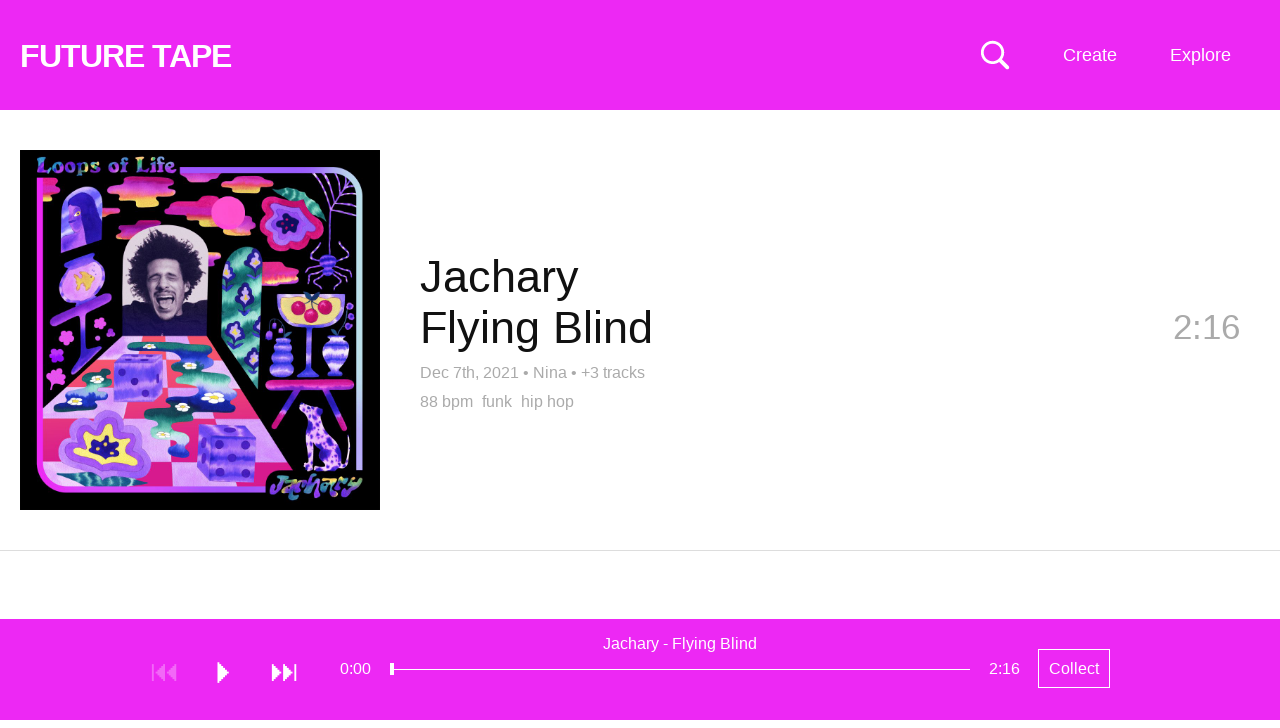

--- FILE ---
content_type: text/html; charset=UTF-8
request_url: https://futuretape.xyz/token/53EAdSk2rgTB77Bm4ZjGrFMewzzYToDPjEsjjxpJ4SNT
body_size: 26821
content:
<!DOCTYPE html>
<html lang=en>
<head>
<title>Flying Blind by Jachary on Future Tape</title>
<!--

Welcome to 

███████╗██╗   ██╗████████╗██╗   ██╗██████╗ ███████╗    ████████╗ █████╗ ██████╗ ███████╗
██╔════╝██║   ██║╚══██╔══╝██║   ██║██╔══██╗██╔════╝    ╚══██╔══╝██╔══██╗██╔══██╗██╔════╝
█████╗  ██║   ██║   ██║   ██║   ██║██████╔╝█████╗         ██║   ███████║██████╔╝█████╗  
██╔══╝  ██║   ██║   ██║   ██║   ██║██╔══██╗██╔══╝         ██║   ██╔══██║██╔═══╝ ██╔══╝  
██║     ╚██████╔╝   ██║   ╚██████╔╝██║  ██║███████╗       ██║   ██║  ██║██║     ███████╗
╚═╝      ╚═════╝    ╚═╝    ╚═════╝ ╚═╝  ╚═╝╚══════╝       ╚═╝   ╚═╝  ╚═╝╚═╝     ╚══════╝
                                                                                        
-->
<meta http-equiv="Content-Type" content="text/html; charset=utf-8" />
<meta name="viewport" content="width=device-width,initial-scale=1" />
<meta property="og:url" content="https://futuretape.xyz/token/53EAdSk2rgTB77Bm4ZjGrFMewzzYToDPjEsjjxpJ4SNT" />
<meta property="og:title" content="Flying Blind by Jachary on Future Tape" />
<meta property="og:description" content="Track minted on Nina" />
<meta property="og:image" content="https://static.hypem.net/resizer_arweave/sq_1024/gLMCO73U4w6Ws_yuQSJEL7OoUGBpOzB_MIvcNqZTXec.jpg" />
<meta property="twitter:card" content="summary" />
<meta name="twitter:title" content="Flying Blind by Jachary on Future Tape" />
<meta name="twitter:description" content="Track minted on Nina" />
<meta name="twitter:image" content="https://static.hypem.net/resizer_arweave/sq_1024/gLMCO73U4w6Ws_yuQSJEL7OoUGBpOzB_MIvcNqZTXec.jpg" />
<meta name="title" content="Flying Blind by Jachary on Future Tape" />
<meta name="description" content="Track minted on Nina" />
<link rel="canonical" content="https://futuretape.xyz/token/53EAdSk2rgTB77Bm4ZjGrFMewzzYToDPjEsjjxpJ4SNT" />
<link rel="iframely" href="https://futuretape.xyz/embed/token/53EAdSk2rgTB77Bm4ZjGrFMewzzYToDPjEsjjxpJ4SNT" media="(aspect-ratio: 1280/720)"/>

<meta name="theme-color" content="#ED28F4">

<link href="/res/tape_sm.png" rel="icon" type="image/x-icon" />

<style>



:root {

    --fg-color: #ffffff;
    --bg-color: #ED28F4;

    --border-color: #ED28F4;

    --button-fg-color: #ED28F4;
    --button-bg-color: #ffffff;

    --page-bg-color: white;
    --page-bg-hover-color: #eee;
    --page-fg-color: #111;

}

.icon {
    font-family: Arial, Helvetica;
    font-weight: normal;
    font-style: normal;
    display: block;
    text-decoration: inherit;
    font-size: 30px;
    -webkit-font-smoothing: antialiased;
}
.icon:hover {
    cursor: pointer;
    text-decoration: none;
}
.icon.disabled:hover {
    cursor: default;
}

.icon-play:before         { content:  "⏵\FE0E"; }
.icon-pause:before        { content:  "⏸\FE0E"; }
#player-play.pause:before { content:  "⏸\FE0E"; }
#player-play { min-width: 19px; }

.icon-next:before         { content:  "⏭\FE0E"; }
.icon-previous:before     { content:  "⏮\FE0E"; }
.icon-repeat:before       { content:  "R"; }

.icon-favorite:before     { content:  "l"; }
.icon-shuffle:before      { content:  "s"; }
.icon-volume:before       { content:  "v"; }

.icon-speaker:before      { content:  "v"; }
.icon-speaker-mute:before { content:  "m"; }

.icon-logo:before{content:"1";}

.mono { font-family: "Courier New"; }

body { color: var(--page-fg-color); background: var(--page-bg-color); font:14px "Helvetica", sans-serif; line-height: 125%; margin: 0; vertical-align: baseline; }
a { color:#0163dc; text-decoration:none; }
a:hover {text-decoration:underline;}
ul { padding-inline-start: 0; margin: 0; list-style: none;}
p { margin: 0; }

#banner { 
    transition: background-color 0.5s ease-out;
    background-color: var(--bg-color); 
    border-bottom-color: var(--border-color);
    border-bottom-style: solid;
    border-bottom-width: 1px;
    max-height: 109px;
}
#banner, #flag a, #subtitle-new a, .sort li a  { color: var(--fg-color); }

#banner.zoratopia22 {
    background: linear-gradient(180deg, rgba(253,130,14,1) 8%, rgba(203,203,208,1) 18%, rgba(149,148,228,1) 29%, rgba(14,2,253,1) 50%, rgba(255,0,255,1) 75%, rgba(252,110,29,1) 93%);
    background-size: 100% 1000%;
    animation: zoratopia 30s ease infinite;
}
@keyframes zoratopia {
    0% { background-position:50% 0% }
    50% { background-position:50% 100% }
    100% { background-position:50% 0% }
}
#banner.zoratopia22 #subtitle-new { padding-bottom: 20px; margin-top: 0px; display: inline-block; }
#banner.zoratopia22 .header-cta { display: none; }
#banner.zoratopia22 .sort { top: 25px; }
#banner.zoratopia22 .title-img { 
    width: 75%; display: block; margin-left:15px;
}
#banner.zoratopia22 .title-cta { 
    font-size: 36px;
    font-weight: bold;
    text-decoration: underline;
    color: #fff;
    margin-left: 15px;
    display: inline-block;
}

#banner { height: 110px; padding:0; width:100%; z-index: 10; position: relative; }

#flag { position: relative; overflow: hidden; }
#flag a { text-decoration:underline; }
#flag a.embed { display:none; }
#flag h1 { font-size: 18px; font-weight:700;margin: 22px 0 0 20px; position: relative; line-height: 100%; transition: font-size 0.2s ease-out, margin-top 0.2s ease-out; }
#flag h1 a { text-decoration: none; }
#flag span { font-weight:400; margin: 39px 0 0 15px; float: left;}

#banner.profile #flag h1 { font-size: 26px; margin-top: 22px; }
#banner.static #flag h1 { font-size: 32px; letter-spacing: -0.03em; margin-top: 40px; margin-bottom: 10px; }


.header-cta {
    display: block;
    position: absolute;
    right: 185px;
    top: 38px;
}
.header-cta img { width: 120px; height: 40px; }


#search-unit { 
    left: calc(50% - 250px);
    z-index: 20;
    top: 35px;
    position: absolute;
    display: none;
}
#search { 
    display: block;
    background: var(--bg-color);
    font-size: 18px;
    color: var(--fg-color);
    border-style: solid;
    border-width: 1px;
    border-color: var(--fg-color);
    width: 500px;
    margin: 0 auto;
    padding: 10px;

}
#search::placeholder { /* Chrome, Firefox, Opera, Safari 10.1+ */
    color: var(--fg-color);
    opacity: 0.5; /* Firefox */
}

#search-toggle { position:absolute; right: 270px; top:40px; z-index: 35; }
svg#svg-search { width: 30px; height: 30px; }
svg#svg-search path { fill: var(--fg-color); }

a.create {
    position: absolute;
    right: 135px;
    top: 0px;
    display: block;
    padding: 46px 0px 46px 0;
    max-height: 109px;
    width: 110px;
    text-align:center;
    color: var(--fg-color);
    z-index: 31;
    line-height: 18px;
    font-size: 18px;
}


.sort li a, .sort ul { background-color: var(--bg-color); }
.sort li.divider { color: #fff; }
.sort li.special { width: 100%; }

.sort .mobile { display: none; }
.sort { display: block; position: absolute; right: 25px; top: 0px; max-width: 280px; text-align: right; z-index: 30;}
.sort span {
/*    background-image: repeating-linear-gradient(60deg, #c92300, #c92300, var(--bg-color), var(--bg-color), #c92300, #c92300);*/
    background-size: 800% 800%;
    animation: rainbow 30s ease 3;
}
@keyframes rainbow { 
    0%{background-position:0% 50%}
    50%{background-position:100% 50%}
    100%{background-position:0% 50%}
}
.sort span { width: 93px; float: right; clear: left; padding: 46px 0px 46px 0; max-height: 109px; line-height: 18px; font-size: 18px; text-align: center; display: block; width: 110px; text-align:center; }

.sort ul { display: none; text-align: left; position: relative; overflow: hidden; margin-top: 110px; }
.sort:hover ul { display: block; }
.sort li span { background-color: #ED28F4; border: none; transition: 0.5s; display: block; }
.sort li a { min-width: 90px; display: block; padding: 10px 12px; text-decoration: none; transition: 0.2s; }
.sort li a:hover { background-color: #222; color: #fff; text-decoration: none; }
.sort li { display: block; float: left; width: 50%; }
.sort li:first-child { float: right; }
.sort li.coll-scroll span:hover { background-color: #222; color: #fff; cursor:pointer; }
.sort li.divider { padding: 7px 10px; width: calc(100% - 20px); background-color: #222; font-size: 12px; font-weight: bold; }

/*.sort li a.iphone-app { width:100%; }*/

#tabs { margin-left:20px; margin-top: 18px; }
.tab { 
    margin-top: 0px;
    margin-right: 5px;
    font-size: 20px; 
    display: inline-block; 
    padding: 12px;
    border: 3px solid rgba(255, 255, 255, .2);
    border-bottom: none;
}
.tab.active { 
    border: 3px solid #fff; 
    border-bottom: none; 
 }
.tab a { color: #fff; text-decoration: none; }

#subtitle-new {
    margin-left: 20px;
    font-size: 36px;
    margin-top: 10px;
    margin-right:350px;
    padding-bottom: 15px;
    font-weight: bold;
    line-height: 125%;
}
#subtitle-new a { text-decoration: underline; }

#subtitle-new a.cta-collect {
    font-weight: normal;
    text-decoration: none;
    border: 1px solid var(--fg-color);
    padding: 10px;
    font-size: 16px;
    top: -5px;
    margin-left: 15px;
    position: relative;
}
#subtitle-new a.cta-collect:hover {
    background: var(--fg-color);
    color: var(--bg-color);
}

#container { margin-bottom: 100px; }

h2 { font-weight: normal; font-size: 35px; margin: 50px 20px 20px 20px; line-height:125%; }

/*h3 { font-weight: normal; font-size: 28px; margin-top: 50px; }*/
.about-text { margin: 20px; display: block; line-height: 150%; font-size: 18px; width: 800px; }
.about-text input { font-size: 18px; padding: 10px; }
.about-text form { margin-bottom: 10px; }

.nav { position:absolute;right:45px;top:0;}
.nav strong a{color:#fff;display:block;font-size:11px;padding:2px;}
.nav strong a:hover{color:#000;}

.about { position: relative; overflow: hidden; margin-bottom: 40px; }
hr { border-top: 1px solid #000; margin: 50px 0; }

.webring { margin-top: 20px; }
.webring a { margin: 0px 10px; }
.webring a:first-child { margin-left: 0; }


li.hilite{ background: #fff3d5;}
li.track .track-thumb { position: absolute; left: 20px; height: 100px; width: 100px; background-size: contain; } 

li.track .topX { width: 50px; height: 50px; position: absolute; left: 20px; top: 25px; z-index: 5; }

li.track { 
    border-bottom:1px solid #ddd;
    cursor:pointer;
    padding: 25px 20px 25px 140px; 
    min-height: 100px; 
    position:relative; 
    overflow: hidden; 
    transition: background-color 0.3s ease-out; 
/*    transition: background-color 0.3s ease-out, border-top 0.3s ease-out, border-left 0.3s ease-out, margin-bottom 0.3s ease-out; */
    display: flex; 
    align-items: center; 
    justify-content: space-between; 
}
li.track .clock { position:absolute; color: #AAA; right:30px; top:50px; font-size: 35px; line-height: 125%; transition: opacity 0.3s; }
li.track .clock.green { color:#393; }

li.track .name { font-size:35px; line-height: 115%; margin-right: 150px;  word-wrap: break-word; }

li.track .metadata { font-size: 16px; color: #AAA; line-height: 125%; margin-top: 5px; }
li.track .metadata a { color: #AAA; font-size: 16px; text-decoration: none; }
li.track .metadata a:hover { text-decoration: underline; }
li.track .metadata strong { color: #222; margin-right: 5px; }

li.track.featured { 
    padding: 40px 40px 40px 420px;
    min-height: 360px;
}
li.track.featured .track-thumb {
    width: 360px; height: 360px;
} 
li.track.featured .name {
    font-size: 45px;
    margin-bottom: 10px;
}

li.track.featured .artist, li.track.featured .title {
    display: block;
    float: none;
}

li.track.featured .divider {
    display: none;
}

li.track.featured .clock {
    right: 40px;
    top: 195px;
}
li.track.featured .track-cta { 
    top: 175px;
}

li.track.featured .tags {
    font-size: 16px;
    margin-top:10px;
}
li.track.featured .tags a {
    color: #AAA;
    margin-right: 5px;
}

.track-cta { 
    opacity:0.0;
    font-size: 22px;
    position: absolute;
/*    top: 0px;*/
    right: 0px;
    z-index: 5;
    transition: opacity 0.5s ease-out;
}
.track-cta .share-detail {
    display: inline;
}
.track-cta a {
    float:left;
    margin-left: 0px;
    line-height: 150px;
    width: 150px;
    height: 150px;
    background: var(--page-bg-hover-color);
/*    
    border-color: var(--border-color);
    border-width: 1px;
    border-style: solid;
*/
    color: var(--border-color);
    text-align: center;
}
.track-cta a.copied {
    color: #009d00;
    border-color:#009d00;
}
.track-cta .share.hidden {
    display: none;
}
.track-cta .share-detail {
    display: none;
}
.track-cta .share-detail.active {
    display: inline;
}

li.album-item { min-height: 200px; padding-left: 240px; }
li.album-item .track-thumb { height: 200px; width: 200px; }
li.album-item .artist-album { display: block; }
li.album-item .title { font-size: 20px; }
li.album-item .track-count a { font-size: 20px; color: #AAA; }
li.album-item .clock { top: 95px; }

/*#tracks li.divider { padding: 40px 0; text-align: center; border-bottom: 1px solid #DDD; font-size: 35px; }*/
#tracks li.divider-left { padding: 80px 40px 40px 20px; text-align: left; border-bottom: 1px solid #DDD; font-size: 35px; }

.green { color:#393; }
.grey { color:#555; }

.coll { display: grid; grid-template-columns: 1fr 1fr 1fr 1fr; font-size: 18px; margin: 0px 0 0 15px; width: 1100px; }
.coll span { float: right; display: block; margin-left: 15px; }
.coll span.count, .coll span.name { color: #fff; mix-blend-mode: difference; }
.coll span.name { margin-left: 0; }

.coll a { padding: 15px 15px 15px 5px; color: #fff; line-height: 125%; text-align: right; }
.coll a:hover span { text-decoration: none; }

.artists-coll { display: grid; grid-template-columns: 1fr 1fr 1fr 1fr; width: 1100px; } 

/* thank you https://fffuel.co/cccolor/ */
.genres-coll { display: grid; grid-template-columns: 1fr 1fr 1fr 1fr; width: 1100px; } 
.moods-coll  { display: grid; grid-template-columns: 1fr 1fr; width: 550px; } 

.stat-boxes { margin: 40px 0 0 20px; display: grid; grid-template-columns: 1fr 1fr 1fr 1fr 1fr; width: 1100px; }
.stat-box { position: relative; overflow: hidden; }
.stat-box .number { font-size: 50px; line-height: 125%; }
.stat-box .desc { font-size: 16px; }

#form_msg.success { color: darkgreen; }
#form_msg.error { color: red; }

#delete_confirm #delete_submit {
    background: #c92300;
    padding: 20px;
    color: #fff;
    border: none;
    cursor:pointer;
}


.collection #container, .album #container { position:relative; overflow:hidden; }

.album .track-thumb { display: none; }
.collection #tracks, .album #tracks { 
    position: relative;
    overflow: hidden;
    border-left: 1px solid #ccc;
}
.album li.track { padding-left: 40px; min-height: 75px; }
.collection li.track .metadata, .album li.track .metadata { display: none; }
.album li.track .clock { top: 40px; }
.album .track-cta { top: 20px; }
.album .track-cta a { width: 100px; height: 80px; line-height: 80px; }

/* home for the hover states to not confuse phones */
@media only screen and (min-width: 799px) {

    a.create:hover { 
        text-decoration:none; 
        background: var(--fg-color);
        color: var(--bg-color);        
    }
    .sort span:hover { 
        background: var(--fg-color);
        color: var(--bg-color);        
    }

    li.track:hover { 
        background: var(--page-bg-hover-color); 

/*        border-top: 5px solid #DDD;
        border-left: 5px solid #BBB;
        margin-bottom: -5px;
        border-bottom: 0;
*/
    }

    li.track:hover .clock {
        opacity: 0;
    }
    li.track:hover .track-cta {
        opacity: 1.0;
        transition: opacity 0.5s ease-out;
    }
    .track-cta a:hover {
        text-decoration: none;
/*        border: 1px var(--button-fg-color) solid;*/
        color: var(--button-bg-color);
        background: var(--button-fg-color);
    }
    .track-cta a.copied:hover {
        color: var(--page-bg-color);
/*        border-color: #009d00;*/
        background: #009d00;
    }

    .album-cta:hover {
        text-decoration: none;
        color: var(--bg-color);
        background: var(--fg-color);
    }


}

@media only screen and (max-width: 800px) {

    #container { margin-bottom: 120px; }

    #banner { padding: 0; height: auto; position: relative; overflow: visible; }
    #banner.profile { padding: 0; }
    #flag { margin-right: 50px; }
    #flag h1 { margin: 25px 0px 0 10px; float: none; white-space: nowrap; overflow: hidden; }
    #flag span { margin: 0 0 0 10px; }

    #banner.static { padding: 0 0 5px 0; }
    #banner.static #flag h1 { font-size: 30px; margin-top: 20px; margin-bottom: 5px; }

    .header-cta { display: none; }

    #tabs { margin-left:10px; margin-top: 15px; }
    .tab { 
        margin-top: 0px;
        margin-right: 5px;
        font-size: 16px; 
        display: inline-block; 
        padding: 10px;
        border: 3px solid rgba(255, 255, 255, .2); 
        border-bottom: none; 
    }
    .tab.active { 
        border: 3px solid #fff; 
        border-bottom: none; 
     }
    .tab a { color: #fff; text-decoration: none; }

    #subtitle-new {
        margin-left: 10px;
        font-size: 28px;
        margin-top: 10px;
        margin-right: 20px;
        margin-bottom: 0px;
        padding-bottom: 0px;
        font-weight: bold;
        line-height: 125%;
    }
    #subtitle-new a { text-decoration: underline; }
    #subtitle-new a.cta-collect {
        font-size: 14px;
    }

    #tracks { margin-top: 0px; }

    .ios-top-msg { border-bottom: none; }
    .ios-top-msg a { padding: 12px 10px 15px 10px; display: block; font-size: 17px; background: #003b95; color: #fff; }

    a.create { display: none; }
    #search-toggle { right: 75px; top: 20px; }   
    #search-unit { left: 10px; top: 55px; }
    svg#svg-search { width: 25px; height: 25px; }
    #search { width: calc(100vw - 40px); padding: 7px; }

    li.track .topX { width: 40px; height: 40px; position: absolute; left: 15px; top: 15px; z-index: 5; }

    li.track .track-thumb { position: absolute; float: none; width: 65px; height: 65px; left: 15px; } 
    li.track { display: block; padding: 15px 60px 15px 95px; min-height: 65px; }
    li.track .name { font-size:17px; margin-right: 0; }
    li.track .metadata { margin-top: 5px; font-size:16px; }
    li.track .metadata a { margin-left: 0px; }                           
    li.track .metadata strong { margin-right: 0px; }

    li.track .clock{ font-size: 26px; top: 30px; right: 15px; display: none; }
    li.track .clock.green { color:#393; display: inline; }

    li.track.featured { 
        padding: 0px 0px 15px 0px;
        border-bottom: none;
    }
    li.track.featured .track-thumb {
        width: 100%; height: 100vw; left: auto; padding: 0; position: relative; margin: 0px auto 10px auto; display: block;
    } 
    li.track.featured .name {
        font-size: 28px;
        margin-left: 10px; margin-bottom: 0; line-height: 125%;
        float: none;
        position: relative;
        overflow: hidden;
    }
    li.track.featured .divider { display: block; }
    li.track.featured .artist, li.track.featured .divider, li.track.featured .title { float:left; margin-right: 10px; }
    li.track.featured .tags { margin-left: 10px; }
    li.track.featured .metadata { margin-left: 10px; }
    li.track.featured .clock {
        right: 10px;
        top: calc(100vw + 12px);
    }
    #tracks li.divider-left { line-height: 125%; font-size: 24px; padding: 30px 15px 15px 15px; }

/*    li.album-item .track-thumb {
        width: 85px; height: 85px; left: 5px;
    }
*/ 
    li.album-item .artist-album { font-size: 22px; line-height: 125%; margin-bottom: 5px; }
    li.album-item .title, li.album-item .track-count a { font-size: 15px; }
    li.album-item .more-album a {
        margin-top: 10px;
        padding: 5px 10px;
        color: var(--page-fg-color);
        border: 1px solid var(--page-fg-color);
        display: block;
        text-align: center;
    }

    .track-cta { display: none; }
    li.track.featured .track-cta { 
        display: block;
        opacity: 1.0;
        top: 15px;
        right: 15px;
        position: relative;
        margin-bottom:15px;
        margin-left: 10px;
        width: calc(100% - 15px);
    }
    li.track.featured .track-cta a { width: 100px; height: 40px; margin-left: 15px; margin-bottom: 15px; line-height: 40px; }


    .sort > span { display: none; }
    .sort span { width: auto; background: none; }
    .sort span.mobile { display: block; position: absolute; min-width: auto; font-size: 14px; border: none; right: 5px; padding: 30px 12px; top: -75px; }

    .sort { top: 70px; left: 0; width: 100%; max-width: none; background-image: none; }
    .sort ul { margin-top: -15px; position: relative; overflow: hidden; }
    .sort ul a, .sort li.coll-scroll span { display: block; width: 100%; font-size: 17px; padding: 13px 10px; }

    .sort li { display: block; float: left; width: 50%; }
    .sort li:first-child { float: left; }
    .sort li.coll { display: none; }
    .sort li.divider { clear: both; width: 100%; }

    .coll { display: grid; grid-template-columns: 1fr 1fr; background: #fff; font-size: 16px; margin: 0 0; width: 100%; }
    .coll a { padding: 15px 15px; color: #fff; line-height: 125%; }
    .coll span { float: right; display: block; margin-left: 10px; }
    .artists-coll { display: grid; grid-template-columns: 1fr 1fr; width: 100%; font-size: 16px; } 

    .stat-boxes { grid-template-columns: 1fr 1fr; width: 100%; margin: 20px 0 0 10px; }
    .stat-box { margin-bottom: 20px; }

    .about-text { width: calc(100% - 20px); margin: 20px 10px; }

    h2 { margin: 40px 10px 20px 10px; display: block; font-size: 22px; font-weight: normal; }
    .footer { margin: 20px 10px 120px 10px; }


    #banner.zoratopia22 .title-img { 
        width: 95%; display: block; 
        margin: 20px 0 20px 10px;
    }
    #banner.zoratopia22 #subtitle-new { 
        font-size:  20px;
        margin-top: 10px;
        padding-bottom: 0px;
        display: inline;
    }
    #banner.zoratopia22 .title-cta { 
        /*margin: 0 auto;*/
        float: right;
        font-size: 20px;
        font-weight: bold;
        border: 2px #fff solid;
        color: #fff;
        padding: 10px 10px;
        margin-right: 10px;
        margin-top: -10px;
        text-decoration: none;
        background: #fd53d3;
    }
    #banner.zoratopia22 .sort span.mobile { top: -75px; }
    #banner.zoratopia22 .sort { top: 70px; }
    #banner.zoratopia22 .sort ul { top: 10px; }

    .album li.track { min-height: 30px; padding-top: 20px; padding-left: 15px; }
    .album li.track .name { font-size: 22px; }
    .album li.track .clock { top: 18px; }
}

@keyframes reel-spin {
    from {
        transform: rotate(0deg);
    }
    to {
        transform: rotate(360deg);
    }
}

/* typical rectangular embeds */
@media all and (min-width: 150px) and (max-width: 750px) and (min-height:125px) and (max-height:500px) {

    #container { margin-bottom: 40px; }
    body.track #container { margin-bottom: 0px; }

    #banner { overflow: hidden; padding: 0; top: 0; position: fixed; }
    #banner.static { right: 25px; width: 28px; padding: 0; filter:  drop-shadow(1px 1px 2px rgba(0,0,0,50)) }

    #flag { float: right; margin: 5px; }    
    #banner.static #flag { float: right; margin: 5px; }
    
    #flag h1 { font-size: 16px; margin: 0; }
    #banner.static #flag h1 { font-size: 16px; margin: 0; }
    #banner.static { background: #c92300; border: none; }

    #search-toggle { display: none; }

    #banner.static #flag a.standard { display:none; }
    #banner.static #flag a.embed { 
        color: #fff;
        font-size: 30px; 
        display: block; 
        line-height: 80%; 
        animation: reel-spin 4s linear 0s infinite normal;  
        transform-origin: center 52.2%;      
        animation-play-state: paused;
    }

    #container.playing #banner.static #flag a.embed { 
        animation-play-state: running;
    }

    #subtitle-new { float:left; font-size: 16px; margin: 5px; }
    #banner.static #subtitle-new { display: none; }

    .ios-top-msg { display: none; }

    #tracks { margin-top: 30px; }
    .track.embed #tracks { margin-top: 0; }
    
    #banner.static + #tracks { margin-top: 0; }

    li.track { padding: 10px 10px 10px 60px; min-height: auto; }
    li.track .track-thumb { width: 40px; height: 40px; left: 5px; }
    li.track .clock { top: 22%; }
    li.track .name { margin: 0; font-size: 16px; line-height: 125%; }
    li.track .metadata { margin: 0; }
    li.track .topX { left: 5px; width: 20px; height: 20px; } 

    li.track.featured { padding-bottom: 14px; min-height: auto; }
    li.track.featured .track-thumb { height: calc(100vh - 40px); background-size: cover; background-position: center center; }
    li.track.featured .main-info { display: none; }
    li.track.featured .clock { display: none; }

    li.track.featured .tags, li.track.featured .track-cta { display: none; }

    #tracks li.divider-left { font-size: 20px; padding: 10px 10px 10px 10px; }

    .sort, li.track .metadata strong, .more-tracks { display: none; }

    .collection #tracks, .album #tracks { clear:both; margin-top: 0px; border-left: none; }
    .album li.track { min-height: 20px; }
    .collection li.track .track-thumb, .album li.track .track-thumb { left: 10px; }
    .album li.track .clock { top: 10px; font-size: 16px; }

}

/* wide & thin embeds */ 
@media all and (min-width: 350px) and (max-width: 1000px) and (min-height: 39px) and (max-height:175px) {

    #banner { overflow: hidden; padding: 0; top: 0; position: fixed; }
    #banner.static { right: 0px; height: 100vh; width: 28px; padding: 0; filter:  drop-shadow(1px 1px 2px rgba(0,0,0,50)); z-index: 100; }
    #banner.static { background: #c92300; border: none; }
    #banner.static #flag { float: right; margin: 5px; top: calc(100vh * 0.5 - 18px); }
    #flag { float: right; margin: 5px; }    
    #flag h1 { font-size: 16px; margin: 0; }
    #banner.static #flag h1 { font-size: 16px; margin: 0; }

    #search-toggle { display: none; }

    #banner.static #flag a.standard { display:none; }
    #banner.static #flag a.embed { 
        color: #fff;
        font-size: 30px; 
        display: block; 
        line-height: 80%; 
        animation: reel-spin 4s linear 0s infinite normal;  
        transform-origin: center 52.2%;      
        animation-play-state: paused;
    }

    #container.playing #banner.static #flag a.embed { 
        animation-play-state: running;
    }

    .sort, li.track .metadata strong, .more-tracks { display: none; }

    .main-info {
        display: none;
    }

    li.track.featured { min-height: auto; padding: 0; }
    li.track.featured .clock { display: none; }
    li.track.featured .track-cta { display: none; }    

    li.track.featured .track-thumb {
        width: 100vh;
        height: 100vh;
        margin: 0;
    }

}

body.video { color: #666666; background: #000000; }
body.video li.track { border-bottom: 1px solid #222; }
body.video li.track .metadata strong { color: #666666; }
body.video li.track .metadata a { color: #666666; }
body.video li.track.hilite, li.track.featured.hilite { background-color: #151515; }

body.video li.track:hover { color: #999999; background: #0c0c0c; }
body.video li.track .track-thumb { opacity: 0.6; }
body.video li.track:hover .track-thumb { opacity: 1.0; }
body.video .track-cta a { background: #0c0c0c; border: 1px solid #999999; color: #999999; }
body.video .sort span { background: #000000; }

#container #video-player {
    position: fixed;

    width: 400px;
    height: 250px;

    bottom: 125px;
    right: 30px;


    background: transparent;
    z-index:49;

    transition: width 0.5s, height 0.5s, right 0.5s, bottom 0.5s;

}
@media only screen and (max-width: 800px) {

    #container #video-player {
        width: 240px;
        height: 180px;

        bottom: 100px;
        right: 0px;
    }

}

#container.playing video {
    position: fixed;

    height: 100vh;
    width: 100%;

    bottom: 0px;
    right: 0px;

    background: #000;
    z-index: 49;
}
/*#container.playing #tracks { display: none; }*/

/*
@media (prefers-color-scheme: dark) {

    :root {
        --page-bg-color: black;
        --page-fg-color: #ddd;
        --page-bg-hover-color: #131313;
    }

    li.track { border-bottom: 1px solid #222; }
    li.track .metadata strong { color: #ddd; }
    li.track.hilite, li.track.featured.hilite { background-color: #151515; }

}
*/
</style>



</head>

    
<body class="track ">

    <div id="search-unit">
        <input id="search" name="search" placeholder="Search: Artist, track, wallet"/>
    </div>


    <div id="banner" class="static">

        <div id="flag">
            
            <h1>
                <a class="standard" id="title" href="/">FUTURE TAPE</a>
                <a class="embed" target="_blank" href="/token/53EAdSk2rgTB77Bm4ZjGrFMewzzYToDPjEsjjxpJ4SNT">✇</a>
            </h1>

        </div>
    
                <div id="subtitle-new"> </div>
        
        <div id="tabs">
                    </div>

        <a href="" id="search-toggle" alt="Search Music NFTs">
            <svg viewBox="0 0 80 80" xmlns="http://www.w3.org/2000/svg" version="1.1" id="svg-search">
            <g>
                <title>Search Music NFTs</title>
                <g transform="matrix(1 0 0 1 1403.36 696)" id="Regular-S">
                <path id="svg-search-path" d="m-1400.96928,-662.83274c0,17.1386 13.91604,31.0058 31.05474,31.0058c6.5917,0 12.6464,-2.0507 17.6757,-5.5664l18.1641,18.21292c1.0254,0.97656 2.2949,1.41601 3.6133,1.41601c2.832,0 4.8828,-2.14844 4.8828,-4.98047c0,-1.36718 -0.5371,-2.58789 -1.3672,-3.51562l-18.0664,-18.11524c3.8574,-5.1758 6.1035,-11.5234 6.1035,-18.457c0,-17.1387 -13.8672,-31.0547 -31.0058,-31.0547c-17.1387,0 -31.05474,13.916 -31.05474,31.0547zm7.51954,0c0,-13.0371 10.498,-23.5352 23.5352,-23.5352c12.9882,0 23.5351,10.4981 23.5351,23.5352c0,12.9883 -10.5469,23.5351 -23.5351,23.5351c-13.0372,0 -23.5352,-10.5468 -23.5352,-23.5351z" />
                </g>
            </g>
            </svg>
        </a>    

        <a class="create" href="/create">Create</a>

        <div class="sort">
            <span>Explore</span>
            <span class="mobile">Menu</span>
            <ul>
                <li class="special"><a href="https://futuretape.xyz/iphone" target="_blank" class="iphone-app">Get iPhone App</a></li>
                <li class="divider">INFO</li>
                <li><a href="/about">About</a></li>
                <li><a href="/charts">Charts</a></li>
                <li><a href="/embeds">Embed Tracks</a></li>
                <li><a href="/terms">Terms & Privacy</a></li>
                <li class="divider">TRACKS BY PLATFORM</li>
                <li class="platform"><a href="/catalog">Catalog</a></li>
                <li class="platform"><a href="/sound">Sound</a></li>
                <li class="platform"><a href="/nina">Nina</a></li>
                <li class="platform"><a href="/zora">Zora</a></li>
                <!-- <li class="platform"><a href="/riff">Riff</a></li> -->
                <li class="platform"><a href="/supercollector">Supercollector</a></li>
                <li class="divider">EVERYTHING</li>
                <li><a href="/">Latest</a></li>
                <li><a href="/future">Upcoming</a></li>
                <li><a href="/today">Today</a></li>
                <li><a href="/lastweek">Last Week</a></li>
                <li><a href="/albums">Albums</a></li>
                <li><a href="/longform">Podcasts</a></li>
                <li><a href="/search/remix">Remixes</a></li>
                <li><a href="/first-mint">First Mint</a></li>
                                <li><a rel="nofollow" href="/shuffle?r=rxqYMykV">Shuffle</a></li>
                <li class="divider">WATCH</li>
                <li class="special"><a href="/zora/video">Zora Theater</a></li>
                <li class="divider">EXPERIMENTAL</li>
                <li><a href="/earliest">Earliest</a></li>
                <li><a href="/longest">Longest</a></li>
                <li><a href="/shortest">Shortest</a></li>
            </ul>
        </div>
        
    </div>

    <div id="container" class="">




        
        

        <ul id="tracks">
            <li class="track featured" id="track-vd1wt" data-itemid="vd1wt">
                
                <div class="track-thumb" alt="" style="background-image: url(https://static.hypem.net/resizer_arweave/sq_1024/gLMCO73U4w6Ws_yuQSJEL7OoUGBpOzB_MIvcNqZTXec.jpg); "></div>

                <div class="main-info">
                    <div class="name"><span class='artist'>Jachary</span><span class='divider'> - </span><span class='title'>Flying Blind</span></div>

                    <div class="metadata">
                        <a href="https://futuretape.xyz/token/53EAdSk2rgTB77Bm4ZjGrFMewzzYToDPjEsjjxpJ4SNT">Dec 7th, 2021</a> &bull; <a href="/nina">Nina</a>                           <span class="more-tracks">&bull; <a href="/artist/Jachary">+3 tracks</a></span>                        
                    </div>

                    
                        <div class="tags">

                            <a href="/bpm/86-90">88 bpm</a>                                                            <a href="/tag/funk">funk</a>
                                                            <a href="/tag/hip hop">hip hop</a>
                            
                        </div>

                     
                </div>

                <div class="clock">2:16</div>

                <div class="track-cta">
                    <a class="share" href="">Share</a>
                    <div class="share-detail">
                        <a class="share-link" href="" data-href="https://futuretape.xyz/token/53EAdSk2rgTB77Bm4ZjGrFMewzzYToDPjEsjjxpJ4SNT">Copy Link</a>
                        <a class="share-embed" href="" data-href="https://futuretape.xyz/embed/token/53EAdSk2rgTB77Bm4ZjGrFMewzzYToDPjEsjjxpJ4SNT">Copy Embed</a>
                        <a class="share-tweet" href="https://twitter.com/intent/tweet?_=1768960612&text=listening%20to%20Jachary%20-%20Flying%20Blind%20on%20%40future_tape&url=https%3A%2F%2Ffuturetape.xyz%2Ftoken%2F53EAdSk2rgTB77Bm4ZjGrFMewzzYToDPjEsjjxpJ4SNT">Tweet</a>
                    </div>
                    <a class="collect" href="https://www.ninaprotocol.com/53EAdSk2rgTB77Bm4ZjGrFMewzzYToDPjEsjjxpJ4SNT">Collect</a>
                </div>

            </li>

<li class="divider-left">More by Jachary</li>            <li class="track" id="track-4wik4" data-itemid="4wik4">
                
                <div class="track-thumb" alt="" style="background-image: url(https://static.hypem.net/resizer_arweave/u69_J1ClqUbtN53LBSHl-hyAGuZtEaVKnCcVR1SKNhg.jpg); "></div>

                <div class="main-info">
                    <div class="name"><span class='artist'>Jachary</span><span class='divider'> - </span><span class='title'>Pet Piranha</span></div>

                    <div class="metadata">
                        <a href="https://futuretape.xyz/token/DeZCCUvvZDsFLyW5gsucDyurfiAostBcqd3ByG6nZYk7">Dec 7th, 2021</a> &bull; <a href="/nina">Nina</a>                           <span class="more-tracks">&bull; <a href="/artist/Jachary">+3 tracks</a></span>                        
                    </div>

                     
                </div>

                <div class="clock">3:46</div>

                <div class="track-cta">
                    <a class="share" href="">Share</a>
                    <div class="share-detail">
                        <a class="share-link" href="" data-href="https://futuretape.xyz/token/DeZCCUvvZDsFLyW5gsucDyurfiAostBcqd3ByG6nZYk7">Copy Link</a>
                        <a class="share-embed" href="" data-href="https://futuretape.xyz/embed/token/DeZCCUvvZDsFLyW5gsucDyurfiAostBcqd3ByG6nZYk7">Copy Embed</a>
                        <a class="share-tweet" href="https://twitter.com/intent/tweet?_=1768960612&text=listening%20to%20Jachary%20-%20Pet%20Piranha%20on%20%40future_tape&url=https%3A%2F%2Ffuturetape.xyz%2Ftoken%2FDeZCCUvvZDsFLyW5gsucDyurfiAostBcqd3ByG6nZYk7">Tweet</a>
                    </div>
                    <a class="collect" href="https://www.ninaprotocol.com/DeZCCUvvZDsFLyW5gsucDyurfiAostBcqd3ByG6nZYk7">Collect</a>
                </div>

            </li>

            <li class="track" id="track-h7z92" data-itemid="h7z92">
                
                <div class="track-thumb" alt="" style="background-image: url(https://static.hypem.net/resizer_arweave/ObCACQMG0vbs2CEAo1ourLASp-uobqT0SSW62YbIbXQ.jpg); "></div>

                <div class="main-info">
                    <div class="name"><span class='artist'>Jachary</span><span class='divider'> - </span><span class='title'>Corner of La Isla</span></div>

                    <div class="metadata">
                        <a href="https://futuretape.xyz/token/2cWHtgM9wncGV6ekrpbXddij4Y8riFXnMnevKKiJwWUv">Dec 7th, 2021</a> &bull; <a href="/nina">Nina</a>                           <span class="more-tracks">&bull; <a href="/artist/Jachary">+3 tracks</a></span>                        
                    </div>

                     
                </div>

                <div class="clock">2:51</div>

                <div class="track-cta">
                    <a class="share" href="">Share</a>
                    <div class="share-detail">
                        <a class="share-link" href="" data-href="https://futuretape.xyz/token/2cWHtgM9wncGV6ekrpbXddij4Y8riFXnMnevKKiJwWUv">Copy Link</a>
                        <a class="share-embed" href="" data-href="https://futuretape.xyz/embed/token/2cWHtgM9wncGV6ekrpbXddij4Y8riFXnMnevKKiJwWUv">Copy Embed</a>
                        <a class="share-tweet" href="https://twitter.com/intent/tweet?_=1768960612&text=listening%20to%20Jachary%20-%20Corner%20of%20La%20Isla%20on%20%40future_tape&url=https%3A%2F%2Ffuturetape.xyz%2Ftoken%2F2cWHtgM9wncGV6ekrpbXddij4Y8riFXnMnevKKiJwWUv">Tweet</a>
                    </div>
                    <a class="collect" href="https://www.ninaprotocol.com/2cWHtgM9wncGV6ekrpbXddij4Y8riFXnMnevKKiJwWUv">Collect</a>
                </div>

            </li>

            <li class="track" id="track-wnw1m" data-itemid="wnw1m">
                
                <div class="track-thumb" alt="" style="background-image: url(https://static.hypem.net/resizer_arweave/e8Ryw8xCuDLD5jTxSIqfNbuFx25n5jcQjSRIHvvxMw4.jpg); "></div>

                <div class="main-info">
                    <div class="name"><span class='artist'>Jachary</span><span class='divider'> - </span><span class='title'>Raincheck</span></div>

                    <div class="metadata">
                        <a href="https://futuretape.xyz/token/A57AMB2GCr1wMFncRDcq5dzNix8CApCXqWCP5M3LcgWZ">Dec 7th, 2021</a> &bull; <a href="/nina">Nina</a>                           <span class="more-tracks">&bull; <a href="/artist/Jachary">+3 tracks</a></span>                        
                    </div>

                     
                </div>

                <div class="clock">3:09</div>

                <div class="track-cta">
                    <a class="share" href="">Share</a>
                    <div class="share-detail">
                        <a class="share-link" href="" data-href="https://futuretape.xyz/token/A57AMB2GCr1wMFncRDcq5dzNix8CApCXqWCP5M3LcgWZ">Copy Link</a>
                        <a class="share-embed" href="" data-href="https://futuretape.xyz/embed/token/A57AMB2GCr1wMFncRDcq5dzNix8CApCXqWCP5M3LcgWZ">Copy Embed</a>
                        <a class="share-tweet" href="https://twitter.com/intent/tweet?_=1768960612&text=listening%20to%20Jachary%20-%20Raincheck%20on%20%40future_tape&url=https%3A%2F%2Ffuturetape.xyz%2Ftoken%2FA57AMB2GCr1wMFncRDcq5dzNix8CApCXqWCP5M3LcgWZ">Tweet</a>
                    </div>
                    <a class="collect" href="https://www.ninaprotocol.com/A57AMB2GCr1wMFncRDcq5dzNix8CApCXqWCP5M3LcgWZ">Collect</a>
                </div>

            </li>

<li class="divider-left">Recently minted on Nina</li>            <li class="track" id="track-dyteb" data-itemid="dyteb">
                
                <div class="track-thumb" alt="" style="background-image: url(https://static.hypem.net/resizer_https/[base64]); "></div>

                <div class="main-info">
                    <div class="name"><span class='title'>(Intro)</span></div>

                    <div class="metadata">
                        <a href="https://futuretape.xyz/token/ed432887-354f-42b0-a023-398eb580fa6e">Jan 20th, 2026</a> &bull; <a href="/nina">Nina</a>                                                   
                    </div>

                     
                </div>

                <div class="clock">:19</div>

                <div class="track-cta">
                    <a class="share" href="">Share</a>
                    <div class="share-detail">
                        <a class="share-link" href="" data-href="https://futuretape.xyz/token/ed432887-354f-42b0-a023-398eb580fa6e">Copy Link</a>
                        <a class="share-embed" href="" data-href="https://futuretape.xyz/embed/token/ed432887-354f-42b0-a023-398eb580fa6e">Copy Embed</a>
                        <a class="share-tweet" href="https://twitter.com/intent/tweet?_=1768960612&text=listening%20to%20%28Intro%29%20on%20%40future_tape&url=https%3A%2F%2Ffuturetape.xyz%2Ftoken%2Fed432887-354f-42b0-a023-398eb580fa6e">Tweet</a>
                    </div>
                    <a class="collect" href="https://www.ninaprotocol.com/ed432887-354f-42b0-a023-398eb580fa6e">Collect</a>
                </div>

            </li>

            <li class="track" id="track-95nov" data-itemid="95nov">
                
                <div class="track-thumb" alt="" style="background-image: url(https://static.hypem.net/resizer_https/[base64]); "></div>

                <div class="main-info">
                    <div class="name"><span class='title'>everything i see</span></div>

                    <div class="metadata">
                        <a href="https://futuretape.xyz/token/2cef6210-61eb-4cd2-8343-ba9f59e90756">Jan 20th, 2026</a> &bull; <a href="/nina">Nina</a>                                                   
                    </div>

                     
                </div>

                <div class="clock">1:10</div>

                <div class="track-cta">
                    <a class="share" href="">Share</a>
                    <div class="share-detail">
                        <a class="share-link" href="" data-href="https://futuretape.xyz/token/2cef6210-61eb-4cd2-8343-ba9f59e90756">Copy Link</a>
                        <a class="share-embed" href="" data-href="https://futuretape.xyz/embed/token/2cef6210-61eb-4cd2-8343-ba9f59e90756">Copy Embed</a>
                        <a class="share-tweet" href="https://twitter.com/intent/tweet?_=1768960612&text=listening%20to%20everything%20i%20see%20on%20%40future_tape&url=https%3A%2F%2Ffuturetape.xyz%2Ftoken%2F2cef6210-61eb-4cd2-8343-ba9f59e90756">Tweet</a>
                    </div>
                    <a class="collect" href="https://www.ninaprotocol.com/2cef6210-61eb-4cd2-8343-ba9f59e90756">Collect</a>
                </div>

            </li>

            <li class="track" id="track-34uka" data-itemid="34uka">
                
                <div class="track-thumb" alt="" style="background-image: url(https://static.hypem.net/resizer_https/[base64]); "></div>

                <div class="main-info">
                    <div class="name"><span class='title'>Trey Lane - Schisms Kissing</span></div>

                    <div class="metadata">
                        <a href="https://futuretape.xyz/token/ea93c2e2-6e49-45c7-bb7a-b4e10629f38d">Jan 20th, 2026</a> &bull; <a href="/nina">Nina</a>                                                   
                    </div>

                     
                </div>

                <div class="clock">6:02</div>

                <div class="track-cta">
                    <a class="share" href="">Share</a>
                    <div class="share-detail">
                        <a class="share-link" href="" data-href="https://futuretape.xyz/token/ea93c2e2-6e49-45c7-bb7a-b4e10629f38d">Copy Link</a>
                        <a class="share-embed" href="" data-href="https://futuretape.xyz/embed/token/ea93c2e2-6e49-45c7-bb7a-b4e10629f38d">Copy Embed</a>
                        <a class="share-tweet" href="https://twitter.com/intent/tweet?_=1768960612&text=listening%20to%20Trey%20Lane%20-%20Schisms%20Kissing%20on%20%40future_tape&url=https%3A%2F%2Ffuturetape.xyz%2Ftoken%2Fea93c2e2-6e49-45c7-bb7a-b4e10629f38d">Tweet</a>
                    </div>
                    <a class="collect" href="https://www.ninaprotocol.com/ea93c2e2-6e49-45c7-bb7a-b4e10629f38d">Collect</a>
                </div>

            </li>

            <li class="track" id="track-f2qv3" data-itemid="f2qv3">
                
                <div class="track-thumb" alt="" style="background-image: url(https://static.hypem.net/resizer_https/[base64]); "></div>

                <div class="main-info">
                    <div class="name"><span class='title'>berëzkin - the black man</span></div>

                    <div class="metadata">
                        <a href="https://futuretape.xyz/token/731d1676-6b59-4e8f-8480-cfc5d9ae6d28">Jan 20th, 2026</a> &bull; <a href="/nina">Nina</a>                                                   
                    </div>

                     
                </div>

                <div class="clock">8:12</div>

                <div class="track-cta">
                    <a class="share" href="">Share</a>
                    <div class="share-detail">
                        <a class="share-link" href="" data-href="https://futuretape.xyz/token/731d1676-6b59-4e8f-8480-cfc5d9ae6d28">Copy Link</a>
                        <a class="share-embed" href="" data-href="https://futuretape.xyz/embed/token/731d1676-6b59-4e8f-8480-cfc5d9ae6d28">Copy Embed</a>
                        <a class="share-tweet" href="https://twitter.com/intent/tweet?_=1768960612&text=listening%20to%20ber%C3%ABzkin%20-%20the%20black%20man%20on%20%40future_tape&url=https%3A%2F%2Ffuturetape.xyz%2Ftoken%2F731d1676-6b59-4e8f-8480-cfc5d9ae6d28">Tweet</a>
                    </div>
                    <a class="collect" href="https://www.ninaprotocol.com/731d1676-6b59-4e8f-8480-cfc5d9ae6d28">Collect</a>
                </div>

            </li>

            <li class="track" id="track-0dwhr" data-itemid="0dwhr">
                
                <div class="track-thumb" alt="" style="background-image: url(https://static.hypem.net/resizer_https/[base64]); "></div>

                <div class="main-info">
                    <div class="name"><span class='title'>berëzkin - happy together</span></div>

                    <div class="metadata">
                        <a href="https://futuretape.xyz/token/f242f9fc-0ca5-4d49-b8f4-31037431570e">Jan 20th, 2026</a> &bull; <a href="/nina">Nina</a>                                                   
                    </div>

                     
                </div>

                <div class="clock">3:36</div>

                <div class="track-cta">
                    <a class="share" href="">Share</a>
                    <div class="share-detail">
                        <a class="share-link" href="" data-href="https://futuretape.xyz/token/f242f9fc-0ca5-4d49-b8f4-31037431570e">Copy Link</a>
                        <a class="share-embed" href="" data-href="https://futuretape.xyz/embed/token/f242f9fc-0ca5-4d49-b8f4-31037431570e">Copy Embed</a>
                        <a class="share-tweet" href="https://twitter.com/intent/tweet?_=1768960612&text=listening%20to%20ber%C3%ABzkin%20-%20happy%20together%20on%20%40future_tape&url=https%3A%2F%2Ffuturetape.xyz%2Ftoken%2Ff242f9fc-0ca5-4d49-b8f4-31037431570e">Tweet</a>
                    </div>
                    <a class="collect" href="https://www.ninaprotocol.com/f242f9fc-0ca5-4d49-b8f4-31037431570e">Collect</a>
                </div>

            </li>

            <li class="track" id="track-mdea6" data-itemid="mdea6">
                
                <div class="track-thumb" alt="" style="background-image: url(https://static.hypem.net/resizer_https/[base64]); "></div>

                <div class="main-info">
                    <div class="name"><span class='title'>Nhaw & Santi Oro - Vámonos</span></div>

                    <div class="metadata">
                        <a href="https://futuretape.xyz/token/7de22374-10b3-44ac-a296-2f9c6106deca">Jan 20th, 2026</a> &bull; <a href="/nina">Nina</a>                                                   
                    </div>

                     
                </div>

                <div class="clock">1:52</div>

                <div class="track-cta">
                    <a class="share" href="">Share</a>
                    <div class="share-detail">
                        <a class="share-link" href="" data-href="https://futuretape.xyz/token/7de22374-10b3-44ac-a296-2f9c6106deca">Copy Link</a>
                        <a class="share-embed" href="" data-href="https://futuretape.xyz/embed/token/7de22374-10b3-44ac-a296-2f9c6106deca">Copy Embed</a>
                        <a class="share-tweet" href="https://twitter.com/intent/tweet?_=1768960612&text=listening%20to%20Nhaw%20%26%20Santi%20Oro%20-%20V%C3%A1monos%20on%20%40future_tape&url=https%3A%2F%2Ffuturetape.xyz%2Ftoken%2F7de22374-10b3-44ac-a296-2f9c6106deca">Tweet</a>
                    </div>
                    <a class="collect" href="https://www.ninaprotocol.com/7de22374-10b3-44ac-a296-2f9c6106deca">Collect</a>
                </div>

            </li>

            <li class="track" id="track-fpwgw" data-itemid="fpwgw">
                
                <div class="track-thumb" alt="" style="background-image: url(https://static.hypem.net/resizer_https/[base64]); "></div>

                <div class="main-info">
                    <div class="name"><span class='title'>controlled destruction and thoughtful assembly</span></div>

                    <div class="metadata">
                        <a href="https://futuretape.xyz/token/0a4468fe-6ee8-4902-b389-6ea12dfcea74">Jan 20th, 2026</a> &bull; <a href="/nina">Nina</a>                                                   
                    </div>

                     
                </div>

                <div class="clock">2:10</div>

                <div class="track-cta">
                    <a class="share" href="">Share</a>
                    <div class="share-detail">
                        <a class="share-link" href="" data-href="https://futuretape.xyz/token/0a4468fe-6ee8-4902-b389-6ea12dfcea74">Copy Link</a>
                        <a class="share-embed" href="" data-href="https://futuretape.xyz/embed/token/0a4468fe-6ee8-4902-b389-6ea12dfcea74">Copy Embed</a>
                        <a class="share-tweet" href="https://twitter.com/intent/tweet?_=1768960612&text=listening%20to%20controlled%20destruction%20and%20thoughtful%20assembly%20on%20%40future_tape&url=https%3A%2F%2Ffuturetape.xyz%2Ftoken%2F0a4468fe-6ee8-4902-b389-6ea12dfcea74">Tweet</a>
                    </div>
                    <a class="collect" href="https://www.ninaprotocol.com/0a4468fe-6ee8-4902-b389-6ea12dfcea74">Collect</a>
                </div>

            </li>

            <li class="track" id="track-7mou8" data-itemid="7mou8">
                
                <div class="track-thumb" alt="" style="background-image: url(https://static.hypem.net/resizer_https/[base64]); "></div>

                <div class="main-info">
                    <div class="name"><span class='title'>88240 New Mexico</span></div>

                    <div class="metadata">
                        <a href="https://futuretape.xyz/token/642966f3-cadb-44d0-ade8-011347c77aa9">Jan 20th, 2026</a> &bull; <a href="/nina">Nina</a>                                                   
                    </div>

                     
                </div>

                <div class="clock">2:25</div>

                <div class="track-cta">
                    <a class="share" href="">Share</a>
                    <div class="share-detail">
                        <a class="share-link" href="" data-href="https://futuretape.xyz/token/642966f3-cadb-44d0-ade8-011347c77aa9">Copy Link</a>
                        <a class="share-embed" href="" data-href="https://futuretape.xyz/embed/token/642966f3-cadb-44d0-ade8-011347c77aa9">Copy Embed</a>
                        <a class="share-tweet" href="https://twitter.com/intent/tweet?_=1768960612&text=listening%20to%2088240%20New%20Mexico%20on%20%40future_tape&url=https%3A%2F%2Ffuturetape.xyz%2Ftoken%2F642966f3-cadb-44d0-ade8-011347c77aa9">Tweet</a>
                    </div>
                    <a class="collect" href="https://www.ninaprotocol.com/642966f3-cadb-44d0-ade8-011347c77aa9">Collect</a>
                </div>

            </li>

            <li class="track" id="track-hbfmb" data-itemid="hbfmb">
                
                <div class="track-thumb" alt="" style="background-image: url(https://static.hypem.net/resizer_https/[base64]); "></div>

                <div class="main-info">
                    <div class="name"><span class='title'>Robot meditation - Galactic Grid</span></div>

                    <div class="metadata">
                        <a href="https://futuretape.xyz/token/ccd3eaa1-6b0a-4a39-8061-2c29926cd23c">Jan 20th, 2026</a> &bull; <a href="/nina">Nina</a>                                                   
                    </div>

                     
                </div>

                <div class="clock">3:27</div>

                <div class="track-cta">
                    <a class="share" href="">Share</a>
                    <div class="share-detail">
                        <a class="share-link" href="" data-href="https://futuretape.xyz/token/ccd3eaa1-6b0a-4a39-8061-2c29926cd23c">Copy Link</a>
                        <a class="share-embed" href="" data-href="https://futuretape.xyz/embed/token/ccd3eaa1-6b0a-4a39-8061-2c29926cd23c">Copy Embed</a>
                        <a class="share-tweet" href="https://twitter.com/intent/tweet?_=1768960612&text=listening%20to%20Robot%20meditation%20-%20Galactic%20Grid%20on%20%40future_tape&url=https%3A%2F%2Ffuturetape.xyz%2Ftoken%2Fccd3eaa1-6b0a-4a39-8061-2c29926cd23c">Tweet</a>
                    </div>
                    <a class="collect" href="https://www.ninaprotocol.com/ccd3eaa1-6b0a-4a39-8061-2c29926cd23c">Collect</a>
                </div>

            </li>

            <li class="track" id="track-f9qpf" data-itemid="f9qpf">
                
                <div class="track-thumb" alt="" style="background-image: url(https://static.hypem.net/resizer_https/[base64]); "></div>

                <div class="main-info">
                    <div class="name"><span class='title'>mishmish - bayez</span></div>

                    <div class="metadata">
                        <a href="https://futuretape.xyz/token/513ee236-503c-4c2d-8267-6041d18453c2">Jan 20th, 2026</a> &bull; <a href="/nina">Nina</a>                                                   
                    </div>

                     
                </div>

                <div class="clock">2:16</div>

                <div class="track-cta">
                    <a class="share" href="">Share</a>
                    <div class="share-detail">
                        <a class="share-link" href="" data-href="https://futuretape.xyz/token/513ee236-503c-4c2d-8267-6041d18453c2">Copy Link</a>
                        <a class="share-embed" href="" data-href="https://futuretape.xyz/embed/token/513ee236-503c-4c2d-8267-6041d18453c2">Copy Embed</a>
                        <a class="share-tweet" href="https://twitter.com/intent/tweet?_=1768960612&text=listening%20to%20mishmish%20-%20bayez%20on%20%40future_tape&url=https%3A%2F%2Ffuturetape.xyz%2Ftoken%2F513ee236-503c-4c2d-8267-6041d18453c2">Tweet</a>
                    </div>
                    <a class="collect" href="https://www.ninaprotocol.com/513ee236-503c-4c2d-8267-6041d18453c2">Collect</a>
                </div>

            </li>

            <li class="track" id="track-jyfa9" data-itemid="jyfa9">
                
                <div class="track-thumb" alt="" style="background-image: url(https://static.hypem.net/resizer_https/[base64]); "></div>

                <div class="main-info">
                    <div class="name"><span class='title'>Robot Meditation - Infinity Input</span></div>

                    <div class="metadata">
                        <a href="https://futuretape.xyz/token/8c24e5a0-491c-418b-a17a-592029268aa9">Jan 20th, 2026</a> &bull; <a href="/nina">Nina</a>                                                   
                    </div>

                     
                </div>

                <div class="clock">3:34</div>

                <div class="track-cta">
                    <a class="share" href="">Share</a>
                    <div class="share-detail">
                        <a class="share-link" href="" data-href="https://futuretape.xyz/token/8c24e5a0-491c-418b-a17a-592029268aa9">Copy Link</a>
                        <a class="share-embed" href="" data-href="https://futuretape.xyz/embed/token/8c24e5a0-491c-418b-a17a-592029268aa9">Copy Embed</a>
                        <a class="share-tweet" href="https://twitter.com/intent/tweet?_=1768960612&text=listening%20to%20Robot%20Meditation%20-%20Infinity%20Input%20on%20%40future_tape&url=https%3A%2F%2Ffuturetape.xyz%2Ftoken%2F8c24e5a0-491c-418b-a17a-592029268aa9">Tweet</a>
                    </div>
                    <a class="collect" href="https://www.ninaprotocol.com/8c24e5a0-491c-418b-a17a-592029268aa9">Collect</a>
                </div>

            </li>

            <li class="track" id="track-zz6yk" data-itemid="zz6yk">
                
                <div class="track-thumb" alt="" style="background-image: url(https://static.hypem.net/resizer_https/[base64]); "></div>

                <div class="main-info">
                    <div class="name"><span class='title'>Robot Meditation - Protocol of Peace</span></div>

                    <div class="metadata">
                        <a href="https://futuretape.xyz/token/d592a4cf-3a40-4a35-839e-3be743148387">Jan 20th, 2026</a> &bull; <a href="/nina">Nina</a>                                                   
                    </div>

                     
                </div>

                <div class="clock">7:35</div>

                <div class="track-cta">
                    <a class="share" href="">Share</a>
                    <div class="share-detail">
                        <a class="share-link" href="" data-href="https://futuretape.xyz/token/d592a4cf-3a40-4a35-839e-3be743148387">Copy Link</a>
                        <a class="share-embed" href="" data-href="https://futuretape.xyz/embed/token/d592a4cf-3a40-4a35-839e-3be743148387">Copy Embed</a>
                        <a class="share-tweet" href="https://twitter.com/intent/tweet?_=1768960612&text=listening%20to%20Robot%20Meditation%20-%20Protocol%20of%20Peace%20on%20%40future_tape&url=https%3A%2F%2Ffuturetape.xyz%2Ftoken%2Fd592a4cf-3a40-4a35-839e-3be743148387">Tweet</a>
                    </div>
                    <a class="collect" href="https://www.ninaprotocol.com/d592a4cf-3a40-4a35-839e-3be743148387">Collect</a>
                </div>

            </li>

            <li class="track" id="track-mwfi7" data-itemid="mwfi7">
                
                <div class="track-thumb" alt="" style="background-image: url(https://static.hypem.net/resizer_https/[base64]); "></div>

                <div class="main-info">
                    <div class="name"><span class='title'>Robot Meditation - Stellar Synapse</span></div>

                    <div class="metadata">
                        <a href="https://futuretape.xyz/token/22781fde-c374-4019-8803-5c9e7426f9b5">Jan 20th, 2026</a> &bull; <a href="/nina">Nina</a>                                                   
                    </div>

                     
                </div>

                <div class="clock">3:44</div>

                <div class="track-cta">
                    <a class="share" href="">Share</a>
                    <div class="share-detail">
                        <a class="share-link" href="" data-href="https://futuretape.xyz/token/22781fde-c374-4019-8803-5c9e7426f9b5">Copy Link</a>
                        <a class="share-embed" href="" data-href="https://futuretape.xyz/embed/token/22781fde-c374-4019-8803-5c9e7426f9b5">Copy Embed</a>
                        <a class="share-tweet" href="https://twitter.com/intent/tweet?_=1768960612&text=listening%20to%20Robot%20Meditation%20-%20Stellar%20Synapse%20on%20%40future_tape&url=https%3A%2F%2Ffuturetape.xyz%2Ftoken%2F22781fde-c374-4019-8803-5c9e7426f9b5">Tweet</a>
                    </div>
                    <a class="collect" href="https://www.ninaprotocol.com/22781fde-c374-4019-8803-5c9e7426f9b5">Collect</a>
                </div>

            </li>

            <li class="track" id="track-x5mnw" data-itemid="x5mnw">
                
                <div class="track-thumb" alt="" style="background-image: url(https://static.hypem.net/resizer_https/[base64]); "></div>

                <div class="main-info">
                    <div class="name"><span class='title'>Robot Meditation - The Sovereign Signal</span></div>

                    <div class="metadata">
                        <a href="https://futuretape.xyz/token/ef344a7e-a658-4003-8879-19a7bd404c28">Jan 20th, 2026</a> &bull; <a href="/nina">Nina</a>                                                   
                    </div>

                     
                </div>

                <div class="clock">4:56</div>

                <div class="track-cta">
                    <a class="share" href="">Share</a>
                    <div class="share-detail">
                        <a class="share-link" href="" data-href="https://futuretape.xyz/token/ef344a7e-a658-4003-8879-19a7bd404c28">Copy Link</a>
                        <a class="share-embed" href="" data-href="https://futuretape.xyz/embed/token/ef344a7e-a658-4003-8879-19a7bd404c28">Copy Embed</a>
                        <a class="share-tweet" href="https://twitter.com/intent/tweet?_=1768960612&text=listening%20to%20Robot%20Meditation%20-%20The%20Sovereign%20Signal%20on%20%40future_tape&url=https%3A%2F%2Ffuturetape.xyz%2Ftoken%2Fef344a7e-a658-4003-8879-19a7bd404c28">Tweet</a>
                    </div>
                    <a class="collect" href="https://www.ninaprotocol.com/ef344a7e-a658-4003-8879-19a7bd404c28">Collect</a>
                </div>

            </li>

            <li class="track" id="track-zmshg" data-itemid="zmshg">
                
                <div class="track-thumb" alt="" style="background-image: url(https://static.hypem.net/resizer_https/[base64]); "></div>

                <div class="main-info">
                    <div class="name"><span class='title'>88240 New Mexico</span></div>

                    <div class="metadata">
                        <a href="https://futuretape.xyz/token/6643ea6e-22ea-44bb-a7a4-04a016fa0486">Jan 20th, 2026</a> &bull; <a href="/nina">Nina</a>                                                   
                    </div>

                     
                </div>

                <div class="clock">1:32</div>

                <div class="track-cta">
                    <a class="share" href="">Share</a>
                    <div class="share-detail">
                        <a class="share-link" href="" data-href="https://futuretape.xyz/token/6643ea6e-22ea-44bb-a7a4-04a016fa0486">Copy Link</a>
                        <a class="share-embed" href="" data-href="https://futuretape.xyz/embed/token/6643ea6e-22ea-44bb-a7a4-04a016fa0486">Copy Embed</a>
                        <a class="share-tweet" href="https://twitter.com/intent/tweet?_=1768960612&text=listening%20to%2088240%20New%20Mexico%20on%20%40future_tape&url=https%3A%2F%2Ffuturetape.xyz%2Ftoken%2F6643ea6e-22ea-44bb-a7a4-04a016fa0486">Tweet</a>
                    </div>
                    <a class="collect" href="https://www.ninaprotocol.com/6643ea6e-22ea-44bb-a7a4-04a016fa0486">Collect</a>
                </div>

            </li>

            <li class="track" id="track-b9tzc" data-itemid="b9tzc">
                
                <div class="track-thumb" alt="" style="background-image: url(https://static.hypem.net/resizer_https/[base64]); "></div>

                <div class="main-info">
                    <div class="name"><span class='title'>Zeitangst</span></div>

                    <div class="metadata">
                        <a href="https://futuretape.xyz/token/c99bf06b-87c2-40ab-b706-44a6156a6083">Jan 20th, 2026</a> &bull; <a href="/nina">Nina</a>                                                   
                    </div>

                     
                </div>

                <div class="clock">6:08</div>

                <div class="track-cta">
                    <a class="share" href="">Share</a>
                    <div class="share-detail">
                        <a class="share-link" href="" data-href="https://futuretape.xyz/token/c99bf06b-87c2-40ab-b706-44a6156a6083">Copy Link</a>
                        <a class="share-embed" href="" data-href="https://futuretape.xyz/embed/token/c99bf06b-87c2-40ab-b706-44a6156a6083">Copy Embed</a>
                        <a class="share-tweet" href="https://twitter.com/intent/tweet?_=1768960612&text=listening%20to%20Zeitangst%20on%20%40future_tape&url=https%3A%2F%2Ffuturetape.xyz%2Ftoken%2Fc99bf06b-87c2-40ab-b706-44a6156a6083">Tweet</a>
                    </div>
                    <a class="collect" href="https://www.ninaprotocol.com/c99bf06b-87c2-40ab-b706-44a6156a6083">Collect</a>
                </div>

            </li>

            <li class="track" id="track-vxm9o" data-itemid="vxm9o">
                
                <div class="track-thumb" alt="" style="background-image: url(https://static.hypem.net/resizer_https/[base64]); "></div>

                <div class="main-info">
                    <div class="name"><span class='title'>88240 New Mexico</span></div>

                    <div class="metadata">
                        <a href="https://futuretape.xyz/token/cc93ea91-df81-4d9e-a390-47854ede523b">Jan 20th, 2026</a> &bull; <a href="/nina">Nina</a>                                                   
                    </div>

                     
                </div>

                <div class="clock">2:00</div>

                <div class="track-cta">
                    <a class="share" href="">Share</a>
                    <div class="share-detail">
                        <a class="share-link" href="" data-href="https://futuretape.xyz/token/cc93ea91-df81-4d9e-a390-47854ede523b">Copy Link</a>
                        <a class="share-embed" href="" data-href="https://futuretape.xyz/embed/token/cc93ea91-df81-4d9e-a390-47854ede523b">Copy Embed</a>
                        <a class="share-tweet" href="https://twitter.com/intent/tweet?_=1768960612&text=listening%20to%2088240%20New%20Mexico%20on%20%40future_tape&url=https%3A%2F%2Ffuturetape.xyz%2Ftoken%2Fcc93ea91-df81-4d9e-a390-47854ede523b">Tweet</a>
                    </div>
                    <a class="collect" href="https://www.ninaprotocol.com/cc93ea91-df81-4d9e-a390-47854ede523b">Collect</a>
                </div>

            </li>

            <li class="track" id="track-btw3c" data-itemid="btw3c">
                
                <div class="track-thumb" alt="" style="background-image: url(https://static.hypem.net/resizer_https/[base64]); "></div>

                <div class="main-info">
                    <div class="name"><span class='title'>001 interactMediation</span></div>

                    <div class="metadata">
                        <a href="https://futuretape.xyz/token/03771980-44bb-46ae-bc54-c8129d9571ac">Jan 20th, 2026</a> &bull; <a href="/nina">Nina</a>                                                   
                    </div>

                     
                </div>

                <div class="clock">2:13</div>

                <div class="track-cta">
                    <a class="share" href="">Share</a>
                    <div class="share-detail">
                        <a class="share-link" href="" data-href="https://futuretape.xyz/token/03771980-44bb-46ae-bc54-c8129d9571ac">Copy Link</a>
                        <a class="share-embed" href="" data-href="https://futuretape.xyz/embed/token/03771980-44bb-46ae-bc54-c8129d9571ac">Copy Embed</a>
                        <a class="share-tweet" href="https://twitter.com/intent/tweet?_=1768960612&text=listening%20to%20001%20interactMediation%20on%20%40future_tape&url=https%3A%2F%2Ffuturetape.xyz%2Ftoken%2F03771980-44bb-46ae-bc54-c8129d9571ac">Tweet</a>
                    </div>
                    <a class="collect" href="https://www.ninaprotocol.com/03771980-44bb-46ae-bc54-c8129d9571ac">Collect</a>
                </div>

            </li>

            <li class="track" id="track-85zqr" data-itemid="85zqr">
                
                <div class="track-thumb" alt="" style="background-image: url(https://static.hypem.net/resizer_https/[base64]); "></div>

                <div class="main-info">
                    <div class="name"><span class='title'>Celestial Body Worms</span></div>

                    <div class="metadata">
                        <a href="https://futuretape.xyz/token/57f378e2-f65e-4ff1-adc8-bc12fc4434e6">Jan 20th, 2026</a> &bull; <a href="/nina">Nina</a>                                                   
                    </div>

                     
                </div>

                <div class="clock">4:28</div>

                <div class="track-cta">
                    <a class="share" href="">Share</a>
                    <div class="share-detail">
                        <a class="share-link" href="" data-href="https://futuretape.xyz/token/57f378e2-f65e-4ff1-adc8-bc12fc4434e6">Copy Link</a>
                        <a class="share-embed" href="" data-href="https://futuretape.xyz/embed/token/57f378e2-f65e-4ff1-adc8-bc12fc4434e6">Copy Embed</a>
                        <a class="share-tweet" href="https://twitter.com/intent/tweet?_=1768960612&text=listening%20to%20Celestial%20Body%20Worms%20on%20%40future_tape&url=https%3A%2F%2Ffuturetape.xyz%2Ftoken%2F57f378e2-f65e-4ff1-adc8-bc12fc4434e6">Tweet</a>
                    </div>
                    <a class="collect" href="https://www.ninaprotocol.com/57f378e2-f65e-4ff1-adc8-bc12fc4434e6">Collect</a>
                </div>

            </li>

            <li class="track" id="track-61oa8" data-itemid="61oa8">
                
                <div class="track-thumb" alt="" style="background-image: url(https://static.hypem.net/resizer_https/[base64]); "></div>

                <div class="main-info">
                    <div class="name"><span class='title'>Move</span></div>

                    <div class="metadata">
                        <a href="https://futuretape.xyz/token/97e67bb0-e63d-4c46-993c-ab8ae07d3b0d">Jan 20th, 2026</a> &bull; <a href="/nina">Nina</a>                                                   
                    </div>

                     
                </div>

                <div class="clock">6:37</div>

                <div class="track-cta">
                    <a class="share" href="">Share</a>
                    <div class="share-detail">
                        <a class="share-link" href="" data-href="https://futuretape.xyz/token/97e67bb0-e63d-4c46-993c-ab8ae07d3b0d">Copy Link</a>
                        <a class="share-embed" href="" data-href="https://futuretape.xyz/embed/token/97e67bb0-e63d-4c46-993c-ab8ae07d3b0d">Copy Embed</a>
                        <a class="share-tweet" href="https://twitter.com/intent/tweet?_=1768960612&text=listening%20to%20Move%20on%20%40future_tape&url=https%3A%2F%2Ffuturetape.xyz%2Ftoken%2F97e67bb0-e63d-4c46-993c-ab8ae07d3b0d">Tweet</a>
                    </div>
                    <a class="collect" href="https://www.ninaprotocol.com/97e67bb0-e63d-4c46-993c-ab8ae07d3b0d">Collect</a>
                </div>

            </li>

            <li class="track" id="track-vjszs" data-itemid="vjszs">
                
                <div class="track-thumb" alt="" style="background-image: url(https://static.hypem.net/resizer_https/[base64]); "></div>

                <div class="main-info">
                    <div class="name"><span class='title'>CASS AVIER - lion flip</span></div>

                    <div class="metadata">
                        <a href="https://futuretape.xyz/token/b4ca2053-e7f4-42e0-b49b-63ee291e634f">Jan 20th, 2026</a> &bull; <a href="/nina">Nina</a>                                                   
                    </div>

                     
                </div>

                <div class="clock">1:08</div>

                <div class="track-cta">
                    <a class="share" href="">Share</a>
                    <div class="share-detail">
                        <a class="share-link" href="" data-href="https://futuretape.xyz/token/b4ca2053-e7f4-42e0-b49b-63ee291e634f">Copy Link</a>
                        <a class="share-embed" href="" data-href="https://futuretape.xyz/embed/token/b4ca2053-e7f4-42e0-b49b-63ee291e634f">Copy Embed</a>
                        <a class="share-tweet" href="https://twitter.com/intent/tweet?_=1768960612&text=listening%20to%20CASS%20AVIER%20-%20lion%20flip%20on%20%40future_tape&url=https%3A%2F%2Ffuturetape.xyz%2Ftoken%2Fb4ca2053-e7f4-42e0-b49b-63ee291e634f">Tweet</a>
                    </div>
                    <a class="collect" href="https://www.ninaprotocol.com/b4ca2053-e7f4-42e0-b49b-63ee291e634f">Collect</a>
                </div>

            </li>

            <li class="track" id="track-drnva" data-itemid="drnva">
                
                <div class="track-thumb" alt="" style="background-image: url(https://static.hypem.net/resizer_https/[base64]); "></div>

                <div class="main-info">
                    <div class="name"><span class='title'>Puzzle Pop</span></div>

                    <div class="metadata">
                        <a href="https://futuretape.xyz/token/c7fbf402-7271-47ff-9e10-529b0954cc80">Jan 20th, 2026</a> &bull; <a href="/nina">Nina</a>                                                   
                    </div>

                     
                </div>

                <div class="clock">3:28</div>

                <div class="track-cta">
                    <a class="share" href="">Share</a>
                    <div class="share-detail">
                        <a class="share-link" href="" data-href="https://futuretape.xyz/token/c7fbf402-7271-47ff-9e10-529b0954cc80">Copy Link</a>
                        <a class="share-embed" href="" data-href="https://futuretape.xyz/embed/token/c7fbf402-7271-47ff-9e10-529b0954cc80">Copy Embed</a>
                        <a class="share-tweet" href="https://twitter.com/intent/tweet?_=1768960612&text=listening%20to%20Puzzle%20Pop%20on%20%40future_tape&url=https%3A%2F%2Ffuturetape.xyz%2Ftoken%2Fc7fbf402-7271-47ff-9e10-529b0954cc80">Tweet</a>
                    </div>
                    <a class="collect" href="https://www.ninaprotocol.com/c7fbf402-7271-47ff-9e10-529b0954cc80">Collect</a>
                </div>

            </li>

            <li class="track" id="track-4tmti" data-itemid="4tmti">
                
                <div class="track-thumb" alt="" style="background-image: url(https://static.hypem.net/resizer_https/[base64]); "></div>

                <div class="main-info">
                    <div class="name"><span class='title'>balsamic glazer</span></div>

                    <div class="metadata">
                        <a href="https://futuretape.xyz/token/9b8628eb-abb5-4b5f-a3a1-0432bcdb23bf">Jan 20th, 2026</a> &bull; <a href="/nina">Nina</a>                                                   
                    </div>

                     
                </div>

                <div class="clock">2:40</div>

                <div class="track-cta">
                    <a class="share" href="">Share</a>
                    <div class="share-detail">
                        <a class="share-link" href="" data-href="https://futuretape.xyz/token/9b8628eb-abb5-4b5f-a3a1-0432bcdb23bf">Copy Link</a>
                        <a class="share-embed" href="" data-href="https://futuretape.xyz/embed/token/9b8628eb-abb5-4b5f-a3a1-0432bcdb23bf">Copy Embed</a>
                        <a class="share-tweet" href="https://twitter.com/intent/tweet?_=1768960612&text=listening%20to%20balsamic%20glazer%20on%20%40future_tape&url=https%3A%2F%2Ffuturetape.xyz%2Ftoken%2F9b8628eb-abb5-4b5f-a3a1-0432bcdb23bf">Tweet</a>
                    </div>
                    <a class="collect" href="https://www.ninaprotocol.com/9b8628eb-abb5-4b5f-a3a1-0432bcdb23bf">Collect</a>
                </div>

            </li>

            <li class="track" id="track-q36ca" data-itemid="q36ca">
                
                <div class="track-thumb" alt="" style="background-image: url(https://static.hypem.net/resizer_https/[base64]); "></div>

                <div class="main-info">
                    <div class="name"><span class='title'>oh Lord</span></div>

                    <div class="metadata">
                        <a href="https://futuretape.xyz/token/b050128a-bc9e-48ff-be18-177dc21a0f9b">Jan 20th, 2026</a> &bull; <a href="/nina">Nina</a>                                                   
                    </div>

                     
                </div>

                <div class="clock">1:49</div>

                <div class="track-cta">
                    <a class="share" href="">Share</a>
                    <div class="share-detail">
                        <a class="share-link" href="" data-href="https://futuretape.xyz/token/b050128a-bc9e-48ff-be18-177dc21a0f9b">Copy Link</a>
                        <a class="share-embed" href="" data-href="https://futuretape.xyz/embed/token/b050128a-bc9e-48ff-be18-177dc21a0f9b">Copy Embed</a>
                        <a class="share-tweet" href="https://twitter.com/intent/tweet?_=1768960612&text=listening%20to%20oh%20Lord%20on%20%40future_tape&url=https%3A%2F%2Ffuturetape.xyz%2Ftoken%2Fb050128a-bc9e-48ff-be18-177dc21a0f9b">Tweet</a>
                    </div>
                    <a class="collect" href="https://www.ninaprotocol.com/b050128a-bc9e-48ff-be18-177dc21a0f9b">Collect</a>
                </div>

            </li>

            <li class="track" id="track-0n5ef" data-itemid="0n5ef">
                
                <div class="track-thumb" alt="" style="background-image: url(https://static.hypem.net/resizer_https/[base64]); "></div>

                <div class="main-info">
                    <div class="name"><span class='title'>Ghost Gun</span></div>

                    <div class="metadata">
                        <a href="https://futuretape.xyz/token/7f43d4ed-5faf-4337-9958-d1eb7f598574">Jan 20th, 2026</a> &bull; <a href="/nina">Nina</a>                                                   
                    </div>

                     
                </div>

                <div class="clock">2:51</div>

                <div class="track-cta">
                    <a class="share" href="">Share</a>
                    <div class="share-detail">
                        <a class="share-link" href="" data-href="https://futuretape.xyz/token/7f43d4ed-5faf-4337-9958-d1eb7f598574">Copy Link</a>
                        <a class="share-embed" href="" data-href="https://futuretape.xyz/embed/token/7f43d4ed-5faf-4337-9958-d1eb7f598574">Copy Embed</a>
                        <a class="share-tweet" href="https://twitter.com/intent/tweet?_=1768960612&text=listening%20to%20Ghost%20Gun%20on%20%40future_tape&url=https%3A%2F%2Ffuturetape.xyz%2Ftoken%2F7f43d4ed-5faf-4337-9958-d1eb7f598574">Tweet</a>
                    </div>
                    <a class="collect" href="https://www.ninaprotocol.com/7f43d4ed-5faf-4337-9958-d1eb7f598574">Collect</a>
                </div>

            </li>

            <li class="track" id="track-1nuf6" data-itemid="1nuf6">
                
                <div class="track-thumb" alt="" style="background-image: url(https://static.hypem.net/resizer_https/[base64]); "></div>

                <div class="main-info">
                    <div class="name"><span class='title'>harley - Hollywood</span></div>

                    <div class="metadata">
                        <a href="https://futuretape.xyz/token/7767b449-f189-4f3b-a96b-f8efa3d3245b">Jan 20th, 2026</a> &bull; <a href="/nina">Nina</a>                                                   
                    </div>

                     
                </div>

                <div class="clock">2:29</div>

                <div class="track-cta">
                    <a class="share" href="">Share</a>
                    <div class="share-detail">
                        <a class="share-link" href="" data-href="https://futuretape.xyz/token/7767b449-f189-4f3b-a96b-f8efa3d3245b">Copy Link</a>
                        <a class="share-embed" href="" data-href="https://futuretape.xyz/embed/token/7767b449-f189-4f3b-a96b-f8efa3d3245b">Copy Embed</a>
                        <a class="share-tweet" href="https://twitter.com/intent/tweet?_=1768960612&text=listening%20to%20harley%20-%20Hollywood%20on%20%40future_tape&url=https%3A%2F%2Ffuturetape.xyz%2Ftoken%2F7767b449-f189-4f3b-a96b-f8efa3d3245b">Tweet</a>
                    </div>
                    <a class="collect" href="https://www.ninaprotocol.com/7767b449-f189-4f3b-a96b-f8efa3d3245b">Collect</a>
                </div>

            </li>

            <li class="track" id="track-r5dth" data-itemid="r5dth">
                
                <div class="track-thumb" alt="" style="background-image: url(https://static.hypem.net/resizer_https/[base64]); "></div>

                <div class="main-info">
                    <div class="name"><span class='title'>Where Am I and How Can I Leave?</span></div>

                    <div class="metadata">
                        <a href="https://futuretape.xyz/token/9d627883-958e-4483-bd69-8ac925d7fd65">Jan 20th, 2026</a> &bull; <a href="/nina">Nina</a>                                                   
                    </div>

                     
                </div>

                <div class="clock">4:23</div>

                <div class="track-cta">
                    <a class="share" href="">Share</a>
                    <div class="share-detail">
                        <a class="share-link" href="" data-href="https://futuretape.xyz/token/9d627883-958e-4483-bd69-8ac925d7fd65">Copy Link</a>
                        <a class="share-embed" href="" data-href="https://futuretape.xyz/embed/token/9d627883-958e-4483-bd69-8ac925d7fd65">Copy Embed</a>
                        <a class="share-tweet" href="https://twitter.com/intent/tweet?_=1768960612&text=listening%20to%20Where%20Am%20I%20and%20How%20Can%20I%20Leave%3F%20on%20%40future_tape&url=https%3A%2F%2Ffuturetape.xyz%2Ftoken%2F9d627883-958e-4483-bd69-8ac925d7fd65">Tweet</a>
                    </div>
                    <a class="collect" href="https://www.ninaprotocol.com/9d627883-958e-4483-bd69-8ac925d7fd65">Collect</a>
                </div>

            </li>

            <li class="track" id="track-yn2ct" data-itemid="yn2ct">
                
                <div class="track-thumb" alt="" style="background-image: url(https://static.hypem.net/resizer_https/[base64]); "></div>

                <div class="main-info">
                    <div class="name"><span class='title'>aqui me tienes</span></div>

                    <div class="metadata">
                        <a href="https://futuretape.xyz/token/a849ed8c-09d1-4eaf-9fa1-f81192a19f8b">Jan 20th, 2026</a> &bull; <a href="/nina">Nina</a>                                                   
                    </div>

                     
                </div>

                <div class="clock">2:07</div>

                <div class="track-cta">
                    <a class="share" href="">Share</a>
                    <div class="share-detail">
                        <a class="share-link" href="" data-href="https://futuretape.xyz/token/a849ed8c-09d1-4eaf-9fa1-f81192a19f8b">Copy Link</a>
                        <a class="share-embed" href="" data-href="https://futuretape.xyz/embed/token/a849ed8c-09d1-4eaf-9fa1-f81192a19f8b">Copy Embed</a>
                        <a class="share-tweet" href="https://twitter.com/intent/tweet?_=1768960612&text=listening%20to%20aqui%20me%20tienes%20on%20%40future_tape&url=https%3A%2F%2Ffuturetape.xyz%2Ftoken%2Fa849ed8c-09d1-4eaf-9fa1-f81192a19f8b">Tweet</a>
                    </div>
                    <a class="collect" href="https://www.ninaprotocol.com/a849ed8c-09d1-4eaf-9fa1-f81192a19f8b">Collect</a>
                </div>

            </li>

            <li class="track" id="track-aqmo9" data-itemid="aqmo9">
                
                <div class="track-thumb" alt="" style="background-image: url(https://static.hypem.net/resizer_https/[base64]); "></div>

                <div class="main-info">
                    <div class="name"><span class='title'>tesuwua</span></div>

                    <div class="metadata">
                        <a href="https://futuretape.xyz/token/75d28884-680d-4dd2-b6b3-70acbdd888b0">Jan 20th, 2026</a> &bull; <a href="/nina">Nina</a>                                                   
                    </div>

                     
                </div>

                <div class="clock">2:26</div>

                <div class="track-cta">
                    <a class="share" href="">Share</a>
                    <div class="share-detail">
                        <a class="share-link" href="" data-href="https://futuretape.xyz/token/75d28884-680d-4dd2-b6b3-70acbdd888b0">Copy Link</a>
                        <a class="share-embed" href="" data-href="https://futuretape.xyz/embed/token/75d28884-680d-4dd2-b6b3-70acbdd888b0">Copy Embed</a>
                        <a class="share-tweet" href="https://twitter.com/intent/tweet?_=1768960612&text=listening%20to%20tesuwua%20on%20%40future_tape&url=https%3A%2F%2Ffuturetape.xyz%2Ftoken%2F75d28884-680d-4dd2-b6b3-70acbdd888b0">Tweet</a>
                    </div>
                    <a class="collect" href="https://www.ninaprotocol.com/75d28884-680d-4dd2-b6b3-70acbdd888b0">Collect</a>
                </div>

            </li>

            <li class="track" id="track-jyj9c" data-itemid="jyj9c">
                
                <div class="track-thumb" alt="" style="background-image: url(https://static.hypem.net/resizer_https/[base64]); "></div>

                <div class="main-info">
                    <div class="name"><span class='title'>Clara</span></div>

                    <div class="metadata">
                        <a href="https://futuretape.xyz/token/750b0294-c95f-45e8-8095-06f47d04a2b3">Jan 20th, 2026</a> &bull; <a href="/nina">Nina</a>                                                   
                    </div>

                     
                </div>

                <div class="clock">4:00</div>

                <div class="track-cta">
                    <a class="share" href="">Share</a>
                    <div class="share-detail">
                        <a class="share-link" href="" data-href="https://futuretape.xyz/token/750b0294-c95f-45e8-8095-06f47d04a2b3">Copy Link</a>
                        <a class="share-embed" href="" data-href="https://futuretape.xyz/embed/token/750b0294-c95f-45e8-8095-06f47d04a2b3">Copy Embed</a>
                        <a class="share-tweet" href="https://twitter.com/intent/tweet?_=1768960612&text=listening%20to%20Clara%20on%20%40future_tape&url=https%3A%2F%2Ffuturetape.xyz%2Ftoken%2F750b0294-c95f-45e8-8095-06f47d04a2b3">Tweet</a>
                    </div>
                    <a class="collect" href="https://www.ninaprotocol.com/750b0294-c95f-45e8-8095-06f47d04a2b3">Collect</a>
                </div>

            </li>

            <li class="track" id="track-afmj4" data-itemid="afmj4">
                
                <div class="track-thumb" alt="" style="background-image: url(https://static.hypem.net/resizer_https/[base64]); "></div>

                <div class="main-info">
                    <div class="name"><span class='title'>Bolt</span></div>

                    <div class="metadata">
                        <a href="https://futuretape.xyz/token/820380fe-31fa-41aa-a430-d2a13b371fef">Jan 20th, 2026</a> &bull; <a href="/nina">Nina</a>                                                   
                    </div>

                     
                </div>

                <div class="clock">3:12</div>

                <div class="track-cta">
                    <a class="share" href="">Share</a>
                    <div class="share-detail">
                        <a class="share-link" href="" data-href="https://futuretape.xyz/token/820380fe-31fa-41aa-a430-d2a13b371fef">Copy Link</a>
                        <a class="share-embed" href="" data-href="https://futuretape.xyz/embed/token/820380fe-31fa-41aa-a430-d2a13b371fef">Copy Embed</a>
                        <a class="share-tweet" href="https://twitter.com/intent/tweet?_=1768960612&text=listening%20to%20Bolt%20on%20%40future_tape&url=https%3A%2F%2Ffuturetape.xyz%2Ftoken%2F820380fe-31fa-41aa-a430-d2a13b371fef">Tweet</a>
                    </div>
                    <a class="collect" href="https://www.ninaprotocol.com/820380fe-31fa-41aa-a430-d2a13b371fef">Collect</a>
                </div>

            </li>

            <li class="track" id="track-kk1st" data-itemid="kk1st">
                
                <div class="track-thumb" alt="" style="background-image: url(https://static.hypem.net/resizer_https/[base64]); "></div>

                <div class="main-info">
                    <div class="name"><span class='title'>The Hermit</span></div>

                    <div class="metadata">
                        <a href="https://futuretape.xyz/token/f63d7ffd-5ffe-4226-b5b9-91f32a9bc992">Jan 20th, 2026</a> &bull; <a href="/nina">Nina</a>                                                   
                    </div>

                     
                </div>

                <div class="clock">41:00</div>

                <div class="track-cta">
                    <a class="share" href="">Share</a>
                    <div class="share-detail">
                        <a class="share-link" href="" data-href="https://futuretape.xyz/token/f63d7ffd-5ffe-4226-b5b9-91f32a9bc992">Copy Link</a>
                        <a class="share-embed" href="" data-href="https://futuretape.xyz/embed/token/f63d7ffd-5ffe-4226-b5b9-91f32a9bc992">Copy Embed</a>
                        <a class="share-tweet" href="https://twitter.com/intent/tweet?_=1768960612&text=listening%20to%20The%20Hermit%20on%20%40future_tape&url=https%3A%2F%2Ffuturetape.xyz%2Ftoken%2Ff63d7ffd-5ffe-4226-b5b9-91f32a9bc992">Tweet</a>
                    </div>
                    <a class="collect" href="https://www.ninaprotocol.com/f63d7ffd-5ffe-4226-b5b9-91f32a9bc992">Collect</a>
                </div>

            </li>

            <li class="track" id="track-cnvdz" data-itemid="cnvdz">
                
                <div class="track-thumb" alt="" style="background-image: url(https://static.hypem.net/resizer_https/[base64]); "></div>

                <div class="main-info">
                    <div class="name"><span class='title'>Cooksonia</span></div>

                    <div class="metadata">
                        <a href="https://futuretape.xyz/token/ce3e4322-9f17-4307-8c02-caed049aa5aa">Jan 20th, 2026</a> &bull; <a href="/nina">Nina</a>                                                   
                    </div>

                     
                </div>

                <div class="clock">6:31</div>

                <div class="track-cta">
                    <a class="share" href="">Share</a>
                    <div class="share-detail">
                        <a class="share-link" href="" data-href="https://futuretape.xyz/token/ce3e4322-9f17-4307-8c02-caed049aa5aa">Copy Link</a>
                        <a class="share-embed" href="" data-href="https://futuretape.xyz/embed/token/ce3e4322-9f17-4307-8c02-caed049aa5aa">Copy Embed</a>
                        <a class="share-tweet" href="https://twitter.com/intent/tweet?_=1768960612&text=listening%20to%20Cooksonia%20on%20%40future_tape&url=https%3A%2F%2Ffuturetape.xyz%2Ftoken%2Fce3e4322-9f17-4307-8c02-caed049aa5aa">Tweet</a>
                    </div>
                    <a class="collect" href="https://www.ninaprotocol.com/ce3e4322-9f17-4307-8c02-caed049aa5aa">Collect</a>
                </div>

            </li>

            <li class="track" id="track-w787t" data-itemid="w787t">
                
                <div class="track-thumb" alt="" style="background-image: url(https://static.hypem.net/resizer_https/[base64]); "></div>

                <div class="main-info">
                    <div class="name"><span class='title'>Reprogram (Vocal Mix)</span></div>

                    <div class="metadata">
                        <a href="https://futuretape.xyz/token/6b55e942-c6e7-4514-b7a7-b28c4b098098">Jan 20th, 2026</a> &bull; <a href="/nina">Nina</a>                                                   
                    </div>

                     
                </div>

                <div class="clock">3:12</div>

                <div class="track-cta">
                    <a class="share" href="">Share</a>
                    <div class="share-detail">
                        <a class="share-link" href="" data-href="https://futuretape.xyz/token/6b55e942-c6e7-4514-b7a7-b28c4b098098">Copy Link</a>
                        <a class="share-embed" href="" data-href="https://futuretape.xyz/embed/token/6b55e942-c6e7-4514-b7a7-b28c4b098098">Copy Embed</a>
                        <a class="share-tweet" href="https://twitter.com/intent/tweet?_=1768960612&text=listening%20to%20Reprogram%20%28Vocal%20Mix%29%20on%20%40future_tape&url=https%3A%2F%2Ffuturetape.xyz%2Ftoken%2F6b55e942-c6e7-4514-b7a7-b28c4b098098">Tweet</a>
                    </div>
                    <a class="collect" href="https://www.ninaprotocol.com/6b55e942-c6e7-4514-b7a7-b28c4b098098">Collect</a>
                </div>

            </li>

            <li class="track" id="track-yr0g2" data-itemid="yr0g2">
                
                <div class="track-thumb" alt="" style="background-image: url(https://static.hypem.net/resizer_https/[base64]); "></div>

                <div class="main-info">
                    <div class="name"><span class='title'>Monty Don’s Handset</span></div>

                    <div class="metadata">
                        <a href="https://futuretape.xyz/token/2f35612d-5ca8-4992-8c04-ac941cc6c3c7">Jan 20th, 2026</a> &bull; <a href="/nina">Nina</a>                                                   
                    </div>

                     
                </div>

                <div class="clock">3:23</div>

                <div class="track-cta">
                    <a class="share" href="">Share</a>
                    <div class="share-detail">
                        <a class="share-link" href="" data-href="https://futuretape.xyz/token/2f35612d-5ca8-4992-8c04-ac941cc6c3c7">Copy Link</a>
                        <a class="share-embed" href="" data-href="https://futuretape.xyz/embed/token/2f35612d-5ca8-4992-8c04-ac941cc6c3c7">Copy Embed</a>
                        <a class="share-tweet" href="https://twitter.com/intent/tweet?_=1768960612&text=listening%20to%20Monty%20Don%E2%80%99s%20Handset%20on%20%40future_tape&url=https%3A%2F%2Ffuturetape.xyz%2Ftoken%2F2f35612d-5ca8-4992-8c04-ac941cc6c3c7">Tweet</a>
                    </div>
                    <a class="collect" href="https://www.ninaprotocol.com/2f35612d-5ca8-4992-8c04-ac941cc6c3c7">Collect</a>
                </div>

            </li>

            <li class="track" id="track-j8jk8" data-itemid="j8jk8">
                
                <div class="track-thumb" alt="" style="background-image: url(https://static.hypem.net/resizer_https/[base64]); "></div>

                <div class="main-info">
                    <div class="name"><span class='title'>yabancı - Fear of Flying 1995</span></div>

                    <div class="metadata">
                        <a href="https://futuretape.xyz/token/27287730-82da-4793-8cb7-e1a0f5d529f5">Jan 20th, 2026</a> &bull; <a href="/nina">Nina</a>                                                   
                    </div>

                     
                </div>

                <div class="clock">4:50</div>

                <div class="track-cta">
                    <a class="share" href="">Share</a>
                    <div class="share-detail">
                        <a class="share-link" href="" data-href="https://futuretape.xyz/token/27287730-82da-4793-8cb7-e1a0f5d529f5">Copy Link</a>
                        <a class="share-embed" href="" data-href="https://futuretape.xyz/embed/token/27287730-82da-4793-8cb7-e1a0f5d529f5">Copy Embed</a>
                        <a class="share-tweet" href="https://twitter.com/intent/tweet?_=1768960612&text=listening%20to%20yabanc%C4%B1%20-%20Fear%20of%20Flying%201995%20on%20%40future_tape&url=https%3A%2F%2Ffuturetape.xyz%2Ftoken%2F27287730-82da-4793-8cb7-e1a0f5d529f5">Tweet</a>
                    </div>
                    <a class="collect" href="https://www.ninaprotocol.com/27287730-82da-4793-8cb7-e1a0f5d529f5">Collect</a>
                </div>

            </li>

            <li class="track" id="track-0jpzx" data-itemid="0jpzx">
                
                <div class="track-thumb" alt="" style="background-image: url(https://static.hypem.net/resizer_https/[base64]); "></div>

                <div class="main-info">
                    <div class="name"><span class='title'>Farewell</span></div>

                    <div class="metadata">
                        <a href="https://futuretape.xyz/token/436a2373-119c-4eb9-a878-616070357c4b">Jan 20th, 2026</a> &bull; <a href="/nina">Nina</a>                                                   
                    </div>

                     
                </div>

                <div class="clock">5:23</div>

                <div class="track-cta">
                    <a class="share" href="">Share</a>
                    <div class="share-detail">
                        <a class="share-link" href="" data-href="https://futuretape.xyz/token/436a2373-119c-4eb9-a878-616070357c4b">Copy Link</a>
                        <a class="share-embed" href="" data-href="https://futuretape.xyz/embed/token/436a2373-119c-4eb9-a878-616070357c4b">Copy Embed</a>
                        <a class="share-tweet" href="https://twitter.com/intent/tweet?_=1768960612&text=listening%20to%20Farewell%20on%20%40future_tape&url=https%3A%2F%2Ffuturetape.xyz%2Ftoken%2F436a2373-119c-4eb9-a878-616070357c4b">Tweet</a>
                    </div>
                    <a class="collect" href="https://www.ninaprotocol.com/436a2373-119c-4eb9-a878-616070357c4b">Collect</a>
                </div>

            </li>

            <li class="track" id="track-613f8" data-itemid="613f8">
                
                <div class="track-thumb" alt="" style="background-image: url(https://static.hypem.net/resizer_https/[base64]); "></div>

                <div class="main-info">
                    <div class="name"><span class='title'>Civil Servant</span></div>

                    <div class="metadata">
                        <a href="https://futuretape.xyz/token/d61c94c7-cb04-4cb8-baa0-0e5f01fa4ff2">Jan 20th, 2026</a> &bull; <a href="/nina">Nina</a>                                                   
                    </div>

                     
                </div>

                <div class="clock">6:41</div>

                <div class="track-cta">
                    <a class="share" href="">Share</a>
                    <div class="share-detail">
                        <a class="share-link" href="" data-href="https://futuretape.xyz/token/d61c94c7-cb04-4cb8-baa0-0e5f01fa4ff2">Copy Link</a>
                        <a class="share-embed" href="" data-href="https://futuretape.xyz/embed/token/d61c94c7-cb04-4cb8-baa0-0e5f01fa4ff2">Copy Embed</a>
                        <a class="share-tweet" href="https://twitter.com/intent/tweet?_=1768960612&text=listening%20to%20Civil%20Servant%20on%20%40future_tape&url=https%3A%2F%2Ffuturetape.xyz%2Ftoken%2Fd61c94c7-cb04-4cb8-baa0-0e5f01fa4ff2">Tweet</a>
                    </div>
                    <a class="collect" href="https://www.ninaprotocol.com/d61c94c7-cb04-4cb8-baa0-0e5f01fa4ff2">Collect</a>
                </div>

            </li>

            <li class="track" id="track-rgeyx" data-itemid="rgeyx">
                
                <div class="track-thumb" alt="" style="background-image: url(https://static.hypem.net/resizer_https/[base64]); "></div>

                <div class="main-info">
                    <div class="name"><span class='title'>All-nighter Child</span></div>

                    <div class="metadata">
                        <a href="https://futuretape.xyz/token/cd37dcc8-15c9-47f5-b822-a9dc448181df">Jan 20th, 2026</a> &bull; <a href="/nina">Nina</a>                                                   
                    </div>

                     
                </div>

                <div class="clock">8:44</div>

                <div class="track-cta">
                    <a class="share" href="">Share</a>
                    <div class="share-detail">
                        <a class="share-link" href="" data-href="https://futuretape.xyz/token/cd37dcc8-15c9-47f5-b822-a9dc448181df">Copy Link</a>
                        <a class="share-embed" href="" data-href="https://futuretape.xyz/embed/token/cd37dcc8-15c9-47f5-b822-a9dc448181df">Copy Embed</a>
                        <a class="share-tweet" href="https://twitter.com/intent/tweet?_=1768960612&text=listening%20to%20All-nighter%20Child%20on%20%40future_tape&url=https%3A%2F%2Ffuturetape.xyz%2Ftoken%2Fcd37dcc8-15c9-47f5-b822-a9dc448181df">Tweet</a>
                    </div>
                    <a class="collect" href="https://www.ninaprotocol.com/cd37dcc8-15c9-47f5-b822-a9dc448181df">Collect</a>
                </div>

            </li>

            <li class="track" id="track-9x9jn" data-itemid="9x9jn">
                
                <div class="track-thumb" alt="" style="background-image: url(https://static.hypem.net/resizer_https/[base64]); "></div>

                <div class="main-info">
                    <div class="name"><span class='title'>Turismo Avenue - Horizon</span></div>

                    <div class="metadata">
                        <a href="https://futuretape.xyz/token/d97b27e8-f837-4fa8-9a7a-ef2c61efc3c0">Jan 20th, 2026</a> &bull; <a href="/nina">Nina</a>                                                   
                    </div>

                     
                </div>

                <div class="clock">3:56</div>

                <div class="track-cta">
                    <a class="share" href="">Share</a>
                    <div class="share-detail">
                        <a class="share-link" href="" data-href="https://futuretape.xyz/token/d97b27e8-f837-4fa8-9a7a-ef2c61efc3c0">Copy Link</a>
                        <a class="share-embed" href="" data-href="https://futuretape.xyz/embed/token/d97b27e8-f837-4fa8-9a7a-ef2c61efc3c0">Copy Embed</a>
                        <a class="share-tweet" href="https://twitter.com/intent/tweet?_=1768960612&text=listening%20to%20Turismo%20Avenue%20-%20Horizon%20on%20%40future_tape&url=https%3A%2F%2Ffuturetape.xyz%2Ftoken%2Fd97b27e8-f837-4fa8-9a7a-ef2c61efc3c0">Tweet</a>
                    </div>
                    <a class="collect" href="https://www.ninaprotocol.com/d97b27e8-f837-4fa8-9a7a-ef2c61efc3c0">Collect</a>
                </div>

            </li>

            <li class="track" id="track-9pztq" data-itemid="9pztq">
                
                <div class="track-thumb" alt="" style="background-image: url(https://static.hypem.net/resizer_https/[base64]); "></div>

                <div class="main-info">
                    <div class="name"><span class='title'>jmo corleone+lil laozi <hybrid jam> 19 january 2026</span></div>

                    <div class="metadata">
                        <a href="https://futuretape.xyz/token/9c8d91a7-efc1-4a31-9ddb-e04222d1870b">Jan 20th, 2026</a> &bull; <a href="/nina">Nina</a>                                                   
                    </div>

                     
                </div>

                <div class="clock">102:56</div>

                <div class="track-cta">
                    <a class="share" href="">Share</a>
                    <div class="share-detail">
                        <a class="share-link" href="" data-href="https://futuretape.xyz/token/9c8d91a7-efc1-4a31-9ddb-e04222d1870b">Copy Link</a>
                        <a class="share-embed" href="" data-href="https://futuretape.xyz/embed/token/9c8d91a7-efc1-4a31-9ddb-e04222d1870b">Copy Embed</a>
                        <a class="share-tweet" href="https://twitter.com/intent/tweet?_=1768960612&text=listening%20to%20jmo%20corleone%2Blil%20laozi%20%3Chybrid%20jam%3E%2019%20january%202026%20on%20%40future_tape&url=https%3A%2F%2Ffuturetape.xyz%2Ftoken%2F9c8d91a7-efc1-4a31-9ddb-e04222d1870b">Tweet</a>
                    </div>
                    <a class="collect" href="https://www.ninaprotocol.com/9c8d91a7-efc1-4a31-9ddb-e04222d1870b">Collect</a>
                </div>

            </li>

            <li class="track" id="track-e4f64" data-itemid="e4f64">
                
                <div class="track-thumb" alt="" style="background-image: url(https://static.hypem.net/resizer_https/[base64]); "></div>

                <div class="main-info">
                    <div class="name"><span class='title'>Ken Park - Sleep Paralysis</span></div>

                    <div class="metadata">
                        <a href="https://futuretape.xyz/token/3d16dc9e-6978-4663-8ecf-f6b968f13cab">Jan 20th, 2026</a> &bull; <a href="/nina">Nina</a>                                                   
                    </div>

                     
                </div>

                <div class="clock">3:20</div>

                <div class="track-cta">
                    <a class="share" href="">Share</a>
                    <div class="share-detail">
                        <a class="share-link" href="" data-href="https://futuretape.xyz/token/3d16dc9e-6978-4663-8ecf-f6b968f13cab">Copy Link</a>
                        <a class="share-embed" href="" data-href="https://futuretape.xyz/embed/token/3d16dc9e-6978-4663-8ecf-f6b968f13cab">Copy Embed</a>
                        <a class="share-tweet" href="https://twitter.com/intent/tweet?_=1768960612&text=listening%20to%20Ken%20Park%20-%20Sleep%20Paralysis%20on%20%40future_tape&url=https%3A%2F%2Ffuturetape.xyz%2Ftoken%2F3d16dc9e-6978-4663-8ecf-f6b968f13cab">Tweet</a>
                    </div>
                    <a class="collect" href="https://www.ninaprotocol.com/3d16dc9e-6978-4663-8ecf-f6b968f13cab">Collect</a>
                </div>

            </li>

            <li class="track" id="track-2c4m1" data-itemid="2c4m1">
                
                <div class="track-thumb" alt="" style="background-image: url(https://static.hypem.net/resizer_https/[base64]); "></div>

                <div class="main-info">
                    <div class="name"><span class='title'>Love Time Feel</span></div>

                    <div class="metadata">
                        <a href="https://futuretape.xyz/token/df10487c-473b-4ae8-babd-1de86755c307">Jan 20th, 2026</a> &bull; <a href="/nina">Nina</a>                                                   
                    </div>

                     
                </div>

                <div class="clock">3:58</div>

                <div class="track-cta">
                    <a class="share" href="">Share</a>
                    <div class="share-detail">
                        <a class="share-link" href="" data-href="https://futuretape.xyz/token/df10487c-473b-4ae8-babd-1de86755c307">Copy Link</a>
                        <a class="share-embed" href="" data-href="https://futuretape.xyz/embed/token/df10487c-473b-4ae8-babd-1de86755c307">Copy Embed</a>
                        <a class="share-tweet" href="https://twitter.com/intent/tweet?_=1768960612&text=listening%20to%20Love%20Time%20Feel%20on%20%40future_tape&url=https%3A%2F%2Ffuturetape.xyz%2Ftoken%2Fdf10487c-473b-4ae8-babd-1de86755c307">Tweet</a>
                    </div>
                    <a class="collect" href="https://www.ninaprotocol.com/df10487c-473b-4ae8-babd-1de86755c307">Collect</a>
                </div>

            </li>

            <li class="track" id="track-wpv0i" data-itemid="wpv0i">
                
                <div class="track-thumb" alt="" style="background-image: url(https://static.hypem.net/resizer_https/[base64]); "></div>

                <div class="main-info">
                    <div class="name"><span class='title'>caus4e d5.wav</span></div>

                    <div class="metadata">
                        <a href="https://futuretape.xyz/token/f3be18f0-de82-4d6a-b93b-0b64e575b138">Jan 20th, 2026</a> &bull; <a href="/nina">Nina</a>                                                   
                    </div>

                     
                </div>

                <div class="clock">2:51</div>

                <div class="track-cta">
                    <a class="share" href="">Share</a>
                    <div class="share-detail">
                        <a class="share-link" href="" data-href="https://futuretape.xyz/token/f3be18f0-de82-4d6a-b93b-0b64e575b138">Copy Link</a>
                        <a class="share-embed" href="" data-href="https://futuretape.xyz/embed/token/f3be18f0-de82-4d6a-b93b-0b64e575b138">Copy Embed</a>
                        <a class="share-tweet" href="https://twitter.com/intent/tweet?_=1768960612&text=listening%20to%20caus4e%20d5.wav%20on%20%40future_tape&url=https%3A%2F%2Ffuturetape.xyz%2Ftoken%2Ff3be18f0-de82-4d6a-b93b-0b64e575b138">Tweet</a>
                    </div>
                    <a class="collect" href="https://www.ninaprotocol.com/f3be18f0-de82-4d6a-b93b-0b64e575b138">Collect</a>
                </div>

            </li>

            <li class="track" id="track-7azih" data-itemid="7azih">
                
                <div class="track-thumb" alt="" style="background-image: url(https://static.hypem.net/resizer_https/[base64]); "></div>

                <div class="main-info">
                    <div class="name"><span class='title'>Herald</span></div>

                    <div class="metadata">
                        <a href="https://futuretape.xyz/token/583d716f-1cfd-40ad-b0c9-8c9f6256a48f">Jan 20th, 2026</a> &bull; <a href="/nina">Nina</a>                                                   
                    </div>

                     
                </div>

                <div class="clock">2:18</div>

                <div class="track-cta">
                    <a class="share" href="">Share</a>
                    <div class="share-detail">
                        <a class="share-link" href="" data-href="https://futuretape.xyz/token/583d716f-1cfd-40ad-b0c9-8c9f6256a48f">Copy Link</a>
                        <a class="share-embed" href="" data-href="https://futuretape.xyz/embed/token/583d716f-1cfd-40ad-b0c9-8c9f6256a48f">Copy Embed</a>
                        <a class="share-tweet" href="https://twitter.com/intent/tweet?_=1768960612&text=listening%20to%20Herald%20on%20%40future_tape&url=https%3A%2F%2Ffuturetape.xyz%2Ftoken%2F583d716f-1cfd-40ad-b0c9-8c9f6256a48f">Tweet</a>
                    </div>
                    <a class="collect" href="https://www.ninaprotocol.com/583d716f-1cfd-40ad-b0c9-8c9f6256a48f">Collect</a>
                </div>

            </li>

            <li class="track" id="track-8zj1x" data-itemid="8zj1x">
                
                <div class="track-thumb" alt="" style="background-image: url(https://static.hypem.net/resizer_https/[base64]); "></div>

                <div class="main-info">
                    <div class="name"><span class='title'>A Parents Address to His Firstborn Son on the Day of His Birth</span></div>

                    <div class="metadata">
                        <a href="https://futuretape.xyz/token/ebdc57f4-6456-4aac-8dca-50fa59a73562">Jan 20th, 2026</a> &bull; <a href="/nina">Nina</a>                                                   
                    </div>

                     
                </div>

                <div class="clock">4:15</div>

                <div class="track-cta">
                    <a class="share" href="">Share</a>
                    <div class="share-detail">
                        <a class="share-link" href="" data-href="https://futuretape.xyz/token/ebdc57f4-6456-4aac-8dca-50fa59a73562">Copy Link</a>
                        <a class="share-embed" href="" data-href="https://futuretape.xyz/embed/token/ebdc57f4-6456-4aac-8dca-50fa59a73562">Copy Embed</a>
                        <a class="share-tweet" href="https://twitter.com/intent/tweet?_=1768960612&text=listening%20to%20A%20Parents%20Address%20to%20His%20Firstborn%20Son%20on%20the%20Day%20of%20His%20Birth%20on%20%40future_tape&url=https%3A%2F%2Ffuturetape.xyz%2Ftoken%2Febdc57f4-6456-4aac-8dca-50fa59a73562">Tweet</a>
                    </div>
                    <a class="collect" href="https://www.ninaprotocol.com/ebdc57f4-6456-4aac-8dca-50fa59a73562">Collect</a>
                </div>

            </li>

            <li class="track" id="track-to1ii" data-itemid="to1ii">
                
                <div class="track-thumb" alt="" style="background-image: url(https://static.hypem.net/resizer_https/[base64]); "></div>

                <div class="main-info">
                    <div class="name"><span class='title'>Juniper Berries Float down the Stream</span></div>

                    <div class="metadata">
                        <a href="https://futuretape.xyz/token/924abebd-b93b-48b1-a9f9-bfddbd0e1e15">Jan 20th, 2026</a> &bull; <a href="/nina">Nina</a>                                                   
                    </div>

                     
                </div>

                <div class="clock">5:22</div>

                <div class="track-cta">
                    <a class="share" href="">Share</a>
                    <div class="share-detail">
                        <a class="share-link" href="" data-href="https://futuretape.xyz/token/924abebd-b93b-48b1-a9f9-bfddbd0e1e15">Copy Link</a>
                        <a class="share-embed" href="" data-href="https://futuretape.xyz/embed/token/924abebd-b93b-48b1-a9f9-bfddbd0e1e15">Copy Embed</a>
                        <a class="share-tweet" href="https://twitter.com/intent/tweet?_=1768960612&text=listening%20to%20Juniper%20Berries%20Float%20down%20the%20Stream%20on%20%40future_tape&url=https%3A%2F%2Ffuturetape.xyz%2Ftoken%2F924abebd-b93b-48b1-a9f9-bfddbd0e1e15">Tweet</a>
                    </div>
                    <a class="collect" href="https://www.ninaprotocol.com/924abebd-b93b-48b1-a9f9-bfddbd0e1e15">Collect</a>
                </div>

            </li>

            <li class="track" id="track-wuqkj" data-itemid="wuqkj">
                
                <div class="track-thumb" alt="" style="background-image: url(https://static.hypem.net/resizer_https/[base64]); "></div>

                <div class="main-info">
                    <div class="name"><span class='title'>As Above - Upside Down</span></div>

                    <div class="metadata">
                        <a href="https://futuretape.xyz/token/3a26c0ee-67ee-47fa-8c49-f06099ff2487">Jan 20th, 2026</a> &bull; <a href="/nina">Nina</a>                                                   
                    </div>

                     
                </div>

                <div class="clock">3:47</div>

                <div class="track-cta">
                    <a class="share" href="">Share</a>
                    <div class="share-detail">
                        <a class="share-link" href="" data-href="https://futuretape.xyz/token/3a26c0ee-67ee-47fa-8c49-f06099ff2487">Copy Link</a>
                        <a class="share-embed" href="" data-href="https://futuretape.xyz/embed/token/3a26c0ee-67ee-47fa-8c49-f06099ff2487">Copy Embed</a>
                        <a class="share-tweet" href="https://twitter.com/intent/tweet?_=1768960612&text=listening%20to%20As%20Above%20-%20Upside%20Down%20on%20%40future_tape&url=https%3A%2F%2Ffuturetape.xyz%2Ftoken%2F3a26c0ee-67ee-47fa-8c49-f06099ff2487">Tweet</a>
                    </div>
                    <a class="collect" href="https://www.ninaprotocol.com/3a26c0ee-67ee-47fa-8c49-f06099ff2487">Collect</a>
                </div>

            </li>

            <li class="track" id="track-3xf81" data-itemid="3xf81">
                
                <div class="track-thumb" alt="" style="background-image: url(https://static.hypem.net/resizer_https/[base64]); "></div>

                <div class="main-info">
                    <div class="name"><span class='title'>plinks - The love business</span></div>

                    <div class="metadata">
                        <a href="https://futuretape.xyz/token/589091c0-90a9-49ab-a3a8-f169a86f109f">Jan 20th, 2026</a> &bull; <a href="/nina">Nina</a>                                                   
                    </div>

                     
                </div>

                <div class="clock">3:51</div>

                <div class="track-cta">
                    <a class="share" href="">Share</a>
                    <div class="share-detail">
                        <a class="share-link" href="" data-href="https://futuretape.xyz/token/589091c0-90a9-49ab-a3a8-f169a86f109f">Copy Link</a>
                        <a class="share-embed" href="" data-href="https://futuretape.xyz/embed/token/589091c0-90a9-49ab-a3a8-f169a86f109f">Copy Embed</a>
                        <a class="share-tweet" href="https://twitter.com/intent/tweet?_=1768960612&text=listening%20to%20plinks%20-%20The%20love%20business%20on%20%40future_tape&url=https%3A%2F%2Ffuturetape.xyz%2Ftoken%2F589091c0-90a9-49ab-a3a8-f169a86f109f">Tweet</a>
                    </div>
                    <a class="collect" href="https://www.ninaprotocol.com/589091c0-90a9-49ab-a3a8-f169a86f109f">Collect</a>
                </div>

            </li>

            <li class="track" id="track-nm8r6" data-itemid="nm8r6">
                
                <div class="track-thumb" alt="" style="background-image: url(https://static.hypem.net/resizer_https/[base64]); "></div>

                <div class="main-info">
                    <div class="name"><span class='title'>A Lesson In Chaos (demo)</span></div>

                    <div class="metadata">
                        <a href="https://futuretape.xyz/token/dcf58fd0-b79d-46c9-a050-adf0d4269d50">Jan 20th, 2026</a> &bull; <a href="/nina">Nina</a>                                                   
                    </div>

                     
                </div>

                <div class="clock">3:14</div>

                <div class="track-cta">
                    <a class="share" href="">Share</a>
                    <div class="share-detail">
                        <a class="share-link" href="" data-href="https://futuretape.xyz/token/dcf58fd0-b79d-46c9-a050-adf0d4269d50">Copy Link</a>
                        <a class="share-embed" href="" data-href="https://futuretape.xyz/embed/token/dcf58fd0-b79d-46c9-a050-adf0d4269d50">Copy Embed</a>
                        <a class="share-tweet" href="https://twitter.com/intent/tweet?_=1768960612&text=listening%20to%20A%20Lesson%20In%20Chaos%20%28demo%29%20on%20%40future_tape&url=https%3A%2F%2Ffuturetape.xyz%2Ftoken%2Fdcf58fd0-b79d-46c9-a050-adf0d4269d50">Tweet</a>
                    </div>
                    <a class="collect" href="https://www.ninaprotocol.com/dcf58fd0-b79d-46c9-a050-adf0d4269d50">Collect</a>
                </div>

            </li>

    
</ul>               
    

  
<script type="application/json" id="page-data">{"meta":{"title":"FUTURE TAPE","subtitle":"","title_url":"\/","title_bgcolor":"#ED28F4","title_fgcolor":"#ffffff","title_bordercolor":"#ED28F4","button_fgcolor":"#ED28F4","button_bgcolor":"#ffffff","title_font":"Helvetica Neue","view_type":"track","view_arg":"","view_page":1,"view_related":[],"is_editable":false},"tracks":[{"itemid":"vd1wt","artist":"Jachary","title":"Flying Blind","duration":136,"media_url":"https:\/\/arweave.net\/DVJt0VtDVh_iZWX-mmbKFHU4-NFp3tgv8t8VJn7ybJE","url":"https:\/\/www.ninaprotocol.com\/53EAdSk2rgTB77Bm4ZjGrFMewzzYToDPjEsjjxpJ4SNT","share_url":"https:\/\/futuretape.xyz\/token\/53EAdSk2rgTB77Bm4ZjGrFMewzzYToDPjEsjjxpJ4SNT","platform":"nina"},{"itemid":"4wik4","artist":"Jachary","title":"Pet Piranha","duration":226,"media_url":"https:\/\/arweave.net\/wxShh2xT_wuFOBzk-SfNCdz9biSWJm-_cq1bE2DTjiQ","url":"https:\/\/www.ninaprotocol.com\/DeZCCUvvZDsFLyW5gsucDyurfiAostBcqd3ByG6nZYk7","share_url":"https:\/\/futuretape.xyz\/token\/DeZCCUvvZDsFLyW5gsucDyurfiAostBcqd3ByG6nZYk7","platform":"nina"},{"itemid":"h7z92","artist":"Jachary","title":"Corner of La Isla","duration":171,"media_url":"https:\/\/arweave.net\/FFPXYSm_bfjz2I2hMVuXC9kb6zVqHdDqmA14KhMc7nM","url":"https:\/\/www.ninaprotocol.com\/2cWHtgM9wncGV6ekrpbXddij4Y8riFXnMnevKKiJwWUv","share_url":"https:\/\/futuretape.xyz\/token\/2cWHtgM9wncGV6ekrpbXddij4Y8riFXnMnevKKiJwWUv","platform":"nina"},{"itemid":"wnw1m","artist":"Jachary","title":"Raincheck","duration":189,"media_url":"https:\/\/arweave.net\/nJhiNb5CKaMrjowt-4654opF8X0b6SOkLKFA_HjsGuA","url":"https:\/\/www.ninaprotocol.com\/A57AMB2GCr1wMFncRDcq5dzNix8CApCXqWCP5M3LcgWZ","share_url":"https:\/\/futuretape.xyz\/token\/A57AMB2GCr1wMFncRDcq5dzNix8CApCXqWCP5M3LcgWZ","platform":"nina"},{"itemid":"dyteb","artist":"","title":"(Intro)","duration":19,"media_url":"https:\/\/nina-file-service.s3.us-east-2.amazonaws.com\/public\/2kq8UvhRLkgmdwQuvaXCy47Y4yhNGphouUaLFUujuHZh\/release\/ed432887-354f-42b0-a023-398eb580fa6e\/1._intro.mp3","url":"https:\/\/www.ninaprotocol.com\/ed432887-354f-42b0-a023-398eb580fa6e","share_url":"https:\/\/futuretape.xyz\/token\/ed432887-354f-42b0-a023-398eb580fa6e","platform":"nina"},{"itemid":"95nov","artist":"","title":"everything i see","duration":70,"media_url":"https:\/\/nina-file-service.s3.us-east-2.amazonaws.com\/public\/4XCBhs4xzNseWfgNxvy3Gjmt8EjDqXHVq9ahxe9rn8og\/release\/2cef6210-61eb-4cd2-8343-ba9f59e90756\/1_celinejulie.mp3","url":"https:\/\/www.ninaprotocol.com\/2cef6210-61eb-4cd2-8343-ba9f59e90756","share_url":"https:\/\/futuretape.xyz\/token\/2cef6210-61eb-4cd2-8343-ba9f59e90756","platform":"nina"},{"itemid":"34uka","artist":"","title":"Trey Lane - Schisms Kissing","duration":362,"media_url":"https:\/\/nina-file-service.s3.us-east-2.amazonaws.com\/public\/2UB6fAR3ThjHaLvUBt2g5C6tnn78YXSMFo2sZdzkkcfn\/release\/ea93c2e2-6e49-45c7-bb7a-b4e10629f38d\/01_schisms_kissing.mp3","url":"https:\/\/www.ninaprotocol.com\/ea93c2e2-6e49-45c7-bb7a-b4e10629f38d","share_url":"https:\/\/futuretape.xyz\/token\/ea93c2e2-6e49-45c7-bb7a-b4e10629f38d","platform":"nina"},{"itemid":"f2qv3","artist":"","title":"ber\u00ebzkin - the black man","duration":492,"media_url":"https:\/\/nina-file-service.s3.us-east-2.amazonaws.com\/public\/BWUpc69188XBREAqBZqBdkpXkyxZqXTsD4bctz1DvKU\/release\/731d1676-6b59-4e8f-8480-cfc5d9ae6d28\/1_esenin.mp3","url":"https:\/\/www.ninaprotocol.com\/731d1676-6b59-4e8f-8480-cfc5d9ae6d28","share_url":"https:\/\/futuretape.xyz\/token\/731d1676-6b59-4e8f-8480-cfc5d9ae6d28","platform":"nina"},{"itemid":"0dwhr","artist":"","title":"ber\u00ebzkin - happy together","duration":216,"media_url":"https:\/\/nina-file-service.s3.us-east-2.amazonaws.com\/public\/BWUpc69188XBREAqBZqBdkpXkyxZqXTsD4bctz1DvKU\/release\/f242f9fc-0ca5-4d49-b8f4-31037431570e\/1_staza_5_boost_go_done_master_var_2_dune.mp3","url":"https:\/\/www.ninaprotocol.com\/f242f9fc-0ca5-4d49-b8f4-31037431570e","share_url":"https:\/\/futuretape.xyz\/token\/f242f9fc-0ca5-4d49-b8f4-31037431570e","platform":"nina"},{"itemid":"mdea6","artist":"","title":"Nhaw & Santi Oro - V\u00e1monos","duration":112,"media_url":"https:\/\/nina-file-service.s3.us-east-2.amazonaws.com\/public\/Ass5s3dhZoF6P65v3YHQKThWYYgnTs3YGNBJSeRhcjN9\/release\/7de22374-10b3-44ac-a296-2f9c6106deca\/1_v__monos___nhaw__santi_oro.mp3","url":"https:\/\/www.ninaprotocol.com\/7de22374-10b3-44ac-a296-2f9c6106deca","share_url":"https:\/\/futuretape.xyz\/token\/7de22374-10b3-44ac-a296-2f9c6106deca","platform":"nina"},{"itemid":"fpwgw","artist":"","title":"controlled destruction and thoughtful assembly","duration":130,"media_url":"https:\/\/nina-file-service.s3.us-east-2.amazonaws.com\/public\/HdYekLmkh7AsK7ABYtxz7WoraBCm31ZYE9E3CCv5Mx1m\/release\/0a4468fe-6ee8-4902-b389-6ea12dfcea74\/1_controlled_destruction_and_thoughtful_assembly.mp3","url":"https:\/\/www.ninaprotocol.com\/0a4468fe-6ee8-4902-b389-6ea12dfcea74","share_url":"https:\/\/futuretape.xyz\/token\/0a4468fe-6ee8-4902-b389-6ea12dfcea74","platform":"nina"},{"itemid":"7mou8","artist":"","title":"88240 New Mexico","duration":145,"media_url":"https:\/\/nina-file-service.s3.us-east-2.amazonaws.com\/public\/6HnwXNHBSDH54Kp9ACdfzP4TwvYB1CPVy7MS8rDVRhra\/release\/642966f3-cadb-44d0-ade8-011347c77aa9\/1_solo_shining.mp3","url":"https:\/\/www.ninaprotocol.com\/642966f3-cadb-44d0-ade8-011347c77aa9","share_url":"https:\/\/futuretape.xyz\/token\/642966f3-cadb-44d0-ade8-011347c77aa9","platform":"nina"},{"itemid":"hbfmb","artist":"","title":"Robot meditation - Galactic Grid","duration":207,"media_url":"https:\/\/nina-file-service.s3.us-east-2.amazonaws.com\/public\/9FexPcu67ojDCG3rhP9BiWMJZ5uBnmMHfo3GvhkK7rar\/release\/ccd3eaa1-6b0a-4a39-8061-2c29926cd23c\/20_01_2026_krypto_24bit_48khz_galactic_grid.mp3","url":"https:\/\/www.ninaprotocol.com\/ccd3eaa1-6b0a-4a39-8061-2c29926cd23c","share_url":"https:\/\/futuretape.xyz\/token\/ccd3eaa1-6b0a-4a39-8061-2c29926cd23c","platform":"nina"},{"itemid":"f9qpf","artist":"","title":"mishmish - bayez","duration":136,"media_url":"https:\/\/nina-file-service.s3.us-east-2.amazonaws.com\/public\/B5quxYPnfgCPBcvJnHvDB2Vg8aFCPwWWXrUfsMKv5Dce\/release\/513ee236-503c-4c2d-8267-6041d18453c2\/1_bayez_master_4.mp3","url":"https:\/\/www.ninaprotocol.com\/513ee236-503c-4c2d-8267-6041d18453c2","share_url":"https:\/\/futuretape.xyz\/token\/513ee236-503c-4c2d-8267-6041d18453c2","platform":"nina"},{"itemid":"jyfa9","artist":"","title":"Robot Meditation - Infinity Input","duration":214,"media_url":"https:\/\/nina-file-service.s3.us-east-2.amazonaws.com\/public\/9FexPcu67ojDCG3rhP9BiWMJZ5uBnmMHfo3GvhkK7rar\/release\/8c24e5a0-491c-418b-a17a-592029268aa9\/20_01_2026_krypto_24bit_48khz_infinity_input.mp3","url":"https:\/\/www.ninaprotocol.com\/8c24e5a0-491c-418b-a17a-592029268aa9","share_url":"https:\/\/futuretape.xyz\/token\/8c24e5a0-491c-418b-a17a-592029268aa9","platform":"nina"},{"itemid":"zz6yk","artist":"","title":"Robot Meditation - Protocol of Peace","duration":455,"media_url":"https:\/\/nina-file-service.s3.us-east-2.amazonaws.com\/public\/9FexPcu67ojDCG3rhP9BiWMJZ5uBnmMHfo3GvhkK7rar\/release\/d592a4cf-3a40-4a35-839e-3be743148387\/20_01_2026_krypto_24bit_48khz_protocol_of_peace.mp3","url":"https:\/\/www.ninaprotocol.com\/d592a4cf-3a40-4a35-839e-3be743148387","share_url":"https:\/\/futuretape.xyz\/token\/d592a4cf-3a40-4a35-839e-3be743148387","platform":"nina"},{"itemid":"mwfi7","artist":"","title":"Robot Meditation - Stellar Synapse","duration":224,"media_url":"https:\/\/nina-file-service.s3.us-east-2.amazonaws.com\/public\/9FexPcu67ojDCG3rhP9BiWMJZ5uBnmMHfo3GvhkK7rar\/release\/22781fde-c374-4019-8803-5c9e7426f9b5\/20_01_2026_krypto_24bit_48khz_stellar_synapse.mp3","url":"https:\/\/www.ninaprotocol.com\/22781fde-c374-4019-8803-5c9e7426f9b5","share_url":"https:\/\/futuretape.xyz\/token\/22781fde-c374-4019-8803-5c9e7426f9b5","platform":"nina"},{"itemid":"x5mnw","artist":"","title":"Robot Meditation - The Sovereign Signal","duration":296,"media_url":"https:\/\/nina-file-service.s3.us-east-2.amazonaws.com\/public\/9FexPcu67ojDCG3rhP9BiWMJZ5uBnmMHfo3GvhkK7rar\/release\/ef344a7e-a658-4003-8879-19a7bd404c28\/20_01_2026_krypto_24bit_48khz_the_sovereign_signal.mp3","url":"https:\/\/www.ninaprotocol.com\/ef344a7e-a658-4003-8879-19a7bd404c28","share_url":"https:\/\/futuretape.xyz\/token\/ef344a7e-a658-4003-8879-19a7bd404c28","platform":"nina"},{"itemid":"zmshg","artist":"","title":"88240 New Mexico","duration":92,"media_url":"https:\/\/nina-file-service.s3.us-east-2.amazonaws.com\/public\/6HnwXNHBSDH54Kp9ACdfzP4TwvYB1CPVy7MS8rDVRhra\/release\/6643ea6e-22ea-44bb-a7a4-04a016fa0486\/1_dmt__1_.mp3","url":"https:\/\/www.ninaprotocol.com\/6643ea6e-22ea-44bb-a7a4-04a016fa0486","share_url":"https:\/\/futuretape.xyz\/token\/6643ea6e-22ea-44bb-a7a4-04a016fa0486","platform":"nina"},{"itemid":"b9tzc","artist":"","title":"Zeitangst","duration":368,"media_url":"https:\/\/nina-file-service.s3.us-east-2.amazonaws.com\/public\/Ed5uaeaMptBnyDU5v86CJv38oVR5dXeYC5hAAn7UQT2t\/release\/c99bf06b-87c2-40ab-b706-44a6156a6083\/1_zeitangst.mp3","url":"https:\/\/www.ninaprotocol.com\/c99bf06b-87c2-40ab-b706-44a6156a6083","share_url":"https:\/\/futuretape.xyz\/token\/c99bf06b-87c2-40ab-b706-44a6156a6083","platform":"nina"},{"itemid":"vxm9o","artist":"","title":"88240 New Mexico","duration":120,"media_url":"https:\/\/nina-file-service.s3.us-east-2.amazonaws.com\/public\/6HnwXNHBSDH54Kp9ACdfzP4TwvYB1CPVy7MS8rDVRhra\/release\/cc93ea91-df81-4d9e-a390-47854ede523b\/1_pathledger.mp3","url":"https:\/\/www.ninaprotocol.com\/cc93ea91-df81-4d9e-a390-47854ede523b","share_url":"https:\/\/futuretape.xyz\/token\/cc93ea91-df81-4d9e-a390-47854ede523b","platform":"nina"},{"itemid":"btw3c","artist":"","title":"001 interactMediation","duration":133,"media_url":"https:\/\/nina-file-service.s3.us-east-2.amazonaws.com\/public\/5uUs1WC2qDZFkKGUwjNcfR2PEYTK4moS8tXnqqmfVsCf\/release\/03771980-44bb-46ae-bc54-c8129d9571ac\/01___dv_i___bgm6___interactmediation.mp3","url":"https:\/\/www.ninaprotocol.com\/03771980-44bb-46ae-bc54-c8129d9571ac","share_url":"https:\/\/futuretape.xyz\/token\/03771980-44bb-46ae-bc54-c8129d9571ac","platform":"nina"},{"itemid":"85zqr","artist":"","title":"Celestial Body Worms","duration":268,"media_url":"https:\/\/nina-file-service.s3.us-east-2.amazonaws.com\/public\/8S5Tqs6o3LFXjDwbhGwKfREEvK9w147ucur7z2r3KFLZ\/release\/57f378e2-f65e-4ff1-adc8-bc12fc4434e6\/1___celestial_body_worms.mp3","url":"https:\/\/www.ninaprotocol.com\/57f378e2-f65e-4ff1-adc8-bc12fc4434e6","share_url":"https:\/\/futuretape.xyz\/token\/57f378e2-f65e-4ff1-adc8-bc12fc4434e6","platform":"nina"},{"itemid":"61oa8","artist":"","title":"Move","duration":397,"media_url":"https:\/\/nina-file-service.s3.us-east-2.amazonaws.com\/public\/Ed5uaeaMptBnyDU5v86CJv38oVR5dXeYC5hAAn7UQT2t\/release\/97e67bb0-e63d-4c46-993c-ab8ae07d3b0d\/1_move__move__drift_.mp3","url":"https:\/\/www.ninaprotocol.com\/97e67bb0-e63d-4c46-993c-ab8ae07d3b0d","share_url":"https:\/\/futuretape.xyz\/token\/97e67bb0-e63d-4c46-993c-ab8ae07d3b0d","platform":"nina"},{"itemid":"vjszs","artist":"","title":"CASS AVIER - lion flip","duration":68,"media_url":"https:\/\/nina-file-service.s3.us-east-2.amazonaws.com\/public\/8ek1WfXcFRK69fd6vrUz4FLUqYrm4Kwwk4kTaoWCw5w3\/release\/b4ca2053-e7f4-42e0-b49b-63ee291e634f\/1_lion_flip.mp3","url":"https:\/\/www.ninaprotocol.com\/b4ca2053-e7f4-42e0-b49b-63ee291e634f","share_url":"https:\/\/futuretape.xyz\/token\/b4ca2053-e7f4-42e0-b49b-63ee291e634f","platform":"nina"},{"itemid":"drnva","artist":"","title":"Puzzle Pop","duration":208,"media_url":"https:\/\/nina-file-service.s3.us-east-2.amazonaws.com\/public\/8updA2Vo8nuDC79rbP1fj8uL2cbTuzj3Kb7cCXmbpLBs\/release\/c7fbf402-7271-47ff-9e10-529b0954cc80\/11_puzzle_pop.mp3","url":"https:\/\/www.ninaprotocol.com\/c7fbf402-7271-47ff-9e10-529b0954cc80","share_url":"https:\/\/futuretape.xyz\/token\/c7fbf402-7271-47ff-9e10-529b0954cc80","platform":"nina"},{"itemid":"4tmti","artist":"","title":"balsamic glazer","duration":160,"media_url":"https:\/\/nina-file-service.s3.us-east-2.amazonaws.com\/public\/8R9N4228KJMzVFpQUEGCeic1MmRn1Lr2sNkbaBEx3krB\/release\/9b8628eb-abb5-4b5f-a3a1-0432bcdb23bf\/1_balsamic_glazer.mp3","url":"https:\/\/www.ninaprotocol.com\/9b8628eb-abb5-4b5f-a3a1-0432bcdb23bf","share_url":"https:\/\/futuretape.xyz\/token\/9b8628eb-abb5-4b5f-a3a1-0432bcdb23bf","platform":"nina"},{"itemid":"q36ca","artist":"","title":"oh Lord","duration":109,"media_url":"https:\/\/nina-file-service.s3.us-east-2.amazonaws.com\/public\/AX3b2J8qRciBbQ6AgpeRSZSdE5YXXtLXW4g2CUvoTbNS\/release\/b050128a-bc9e-48ff-be18-177dc21a0f9b\/1_oh_lord.mp3","url":"https:\/\/www.ninaprotocol.com\/b050128a-bc9e-48ff-be18-177dc21a0f9b","share_url":"https:\/\/futuretape.xyz\/token\/b050128a-bc9e-48ff-be18-177dc21a0f9b","platform":"nina"},{"itemid":"0n5ef","artist":"","title":"Ghost Gun","duration":171,"media_url":"https:\/\/nina-file-service.s3.us-east-2.amazonaws.com\/public\/3hvstzLHFwGpMmz6PX7PU8ScjgGGnCvEUX7ZXWDEuWcp\/release\/7f43d4ed-5faf-4337-9958-d1eb7f598574\/01_dye___ghost_gun___tigersushi_2024.mp3","url":"https:\/\/www.ninaprotocol.com\/7f43d4ed-5faf-4337-9958-d1eb7f598574","share_url":"https:\/\/futuretape.xyz\/token\/7f43d4ed-5faf-4337-9958-d1eb7f598574","platform":"nina"},{"itemid":"1nuf6","artist":"","title":"harley - Hollywood","duration":149,"media_url":"https:\/\/nina-file-service.s3.us-east-2.amazonaws.com\/public\/9T7Fhz6NktmtFSVe6TGFYhKUM2wnE7nEg2wws1biUZ1E\/release\/7767b449-f189-4f3b-a96b-f8efa3d3245b\/1_hollywood_new_master.mp3","url":"https:\/\/www.ninaprotocol.com\/7767b449-f189-4f3b-a96b-f8efa3d3245b","share_url":"https:\/\/futuretape.xyz\/token\/7767b449-f189-4f3b-a96b-f8efa3d3245b","platform":"nina"},{"itemid":"r5dth","artist":"","title":"Where Am I and How Can I Leave?","duration":263,"media_url":"https:\/\/nina-file-service.s3.us-east-2.amazonaws.com\/public\/5Yt8yLTdUX8zfS1ATLzDcWVxQCWKZWKRm3G64A8xbL9e\/release\/9d627883-958e-4483-bd69-8ac925d7fd65\/1_cloudwarmer___the_quiet_haunt___01_where_am_i_and_how_can_i_leave_.mp3","url":"https:\/\/www.ninaprotocol.com\/9d627883-958e-4483-bd69-8ac925d7fd65","share_url":"https:\/\/futuretape.xyz\/token\/9d627883-958e-4483-bd69-8ac925d7fd65","platform":"nina"},{"itemid":"yn2ct","artist":"","title":"aqui me tienes","duration":127,"media_url":"https:\/\/nina-file-service.s3.us-east-2.amazonaws.com\/public\/DTM7LdJSGkrwnvnqg9eM2fgFTkFEku3iqBBbFAnYVNZY\/release\/a849ed8c-09d1-4eaf-9fa1-f81192a19f8b\/1_aqui_me_tienes_prod_dolba.mp3","url":"https:\/\/www.ninaprotocol.com\/a849ed8c-09d1-4eaf-9fa1-f81192a19f8b","share_url":"https:\/\/futuretape.xyz\/token\/a849ed8c-09d1-4eaf-9fa1-f81192a19f8b","platform":"nina"},{"itemid":"aqmo9","artist":"","title":"tesuwua","duration":146,"media_url":"https:\/\/nina-file-service.s3.us-east-2.amazonaws.com\/public\/BPtWUmaWxrzHmjwvfUcZS4hX5vSMFdDQdoqJhCDB2Dt2\/release\/75d28884-680d-4dd2-b6b3-70acbdd888b0\/1_tesuwua.mp3","url":"https:\/\/www.ninaprotocol.com\/75d28884-680d-4dd2-b6b3-70acbdd888b0","share_url":"https:\/\/futuretape.xyz\/token\/75d28884-680d-4dd2-b6b3-70acbdd888b0","platform":"nina"},{"itemid":"jyj9c","artist":"","title":"Clara","duration":240,"media_url":"https:\/\/nina-file-service.s3.us-east-2.amazonaws.com\/public\/F6jpGWGiVoSERZkUxiNjCR4BT1e9JMqvPn89Pq2dundD\/release\/750b0294-c95f-45e8-8095-06f47d04a2b3\/01___clara.mp3","url":"https:\/\/www.ninaprotocol.com\/750b0294-c95f-45e8-8095-06f47d04a2b3","share_url":"https:\/\/futuretape.xyz\/token\/750b0294-c95f-45e8-8095-06f47d04a2b3","platform":"nina"},{"itemid":"afmj4","artist":"","title":"Bolt","duration":192,"media_url":"https:\/\/nina-file-service.s3.us-east-2.amazonaws.com\/public\/F6jpGWGiVoSERZkUxiNjCR4BT1e9JMqvPn89Pq2dundD\/release\/820380fe-31fa-41aa-a430-d2a13b371fef\/01___bolt.mp3","url":"https:\/\/www.ninaprotocol.com\/820380fe-31fa-41aa-a430-d2a13b371fef","share_url":"https:\/\/futuretape.xyz\/token\/820380fe-31fa-41aa-a430-d2a13b371fef","platform":"nina"},{"itemid":"kk1st","artist":"","title":"The Hermit","duration":2460,"media_url":"https:\/\/nina-file-service.s3.us-east-2.amazonaws.com\/public\/F6jpGWGiVoSERZkUxiNjCR4BT1e9JMqvPn89Pq2dundD\/release\/f63d7ffd-5ffe-4226-b5b9-91f32a9bc992\/01___the_hermit.mp3","url":"https:\/\/www.ninaprotocol.com\/f63d7ffd-5ffe-4226-b5b9-91f32a9bc992","share_url":"https:\/\/futuretape.xyz\/token\/f63d7ffd-5ffe-4226-b5b9-91f32a9bc992","platform":"nina"},{"itemid":"cnvdz","artist":"","title":"Cooksonia","duration":391,"media_url":"https:\/\/nina-file-service.s3.us-east-2.amazonaws.com\/public\/F6jpGWGiVoSERZkUxiNjCR4BT1e9JMqvPn89Pq2dundD\/release\/ce3e4322-9f17-4307-8c02-caed049aa5aa\/01___cooksonia.mp3","url":"https:\/\/www.ninaprotocol.com\/ce3e4322-9f17-4307-8c02-caed049aa5aa","share_url":"https:\/\/futuretape.xyz\/token\/ce3e4322-9f17-4307-8c02-caed049aa5aa","platform":"nina"},{"itemid":"w787t","artist":"","title":"Reprogram (Vocal Mix)","duration":192,"media_url":"https:\/\/nina-file-service.s3.us-east-2.amazonaws.com\/public\/J96HFLUYHLForAekeTWdhKj5g5Pf8Cpw8eNR719BPkhM\/release\/6b55e942-c6e7-4514-b7a7-b28c4b098098\/1_hzlb_reprogram__vocal_mix_.mp3","url":"https:\/\/www.ninaprotocol.com\/6b55e942-c6e7-4514-b7a7-b28c4b098098","share_url":"https:\/\/futuretape.xyz\/token\/6b55e942-c6e7-4514-b7a7-b28c4b098098","platform":"nina"},{"itemid":"yr0g2","artist":"","title":"Monty Don\u2019s Handset","duration":203,"media_url":"https:\/\/nina-file-service.s3.us-east-2.amazonaws.com\/public\/F6jpGWGiVoSERZkUxiNjCR4BT1e9JMqvPn89Pq2dundD\/release\/2f35612d-5ca8-4992-8c04-ac941cc6c3c7\/01___monty_don_s_handset.mp3","url":"https:\/\/www.ninaprotocol.com\/2f35612d-5ca8-4992-8c04-ac941cc6c3c7","share_url":"https:\/\/futuretape.xyz\/token\/2f35612d-5ca8-4992-8c04-ac941cc6c3c7","platform":"nina"},{"itemid":"j8jk8","artist":"","title":"yabanc\u0131 - Fear of Flying 1995","duration":290,"media_url":"https:\/\/nina-file-service.s3.us-east-2.amazonaws.com\/public\/DM9wC6iT9UzNUvnYPdCxE3KKNfcffD1nHPjszDfKmkNS\/release\/27287730-82da-4793-8cb7-e1a0f5d529f5\/1_fear_of_flying1995.mp3","url":"https:\/\/www.ninaprotocol.com\/27287730-82da-4793-8cb7-e1a0f5d529f5","share_url":"https:\/\/futuretape.xyz\/token\/27287730-82da-4793-8cb7-e1a0f5d529f5","platform":"nina"},{"itemid":"0jpzx","artist":"","title":"Farewell","duration":323,"media_url":"https:\/\/nina-file-service.s3.us-east-2.amazonaws.com\/public\/F6jpGWGiVoSERZkUxiNjCR4BT1e9JMqvPn89Pq2dundD\/release\/436a2373-119c-4eb9-a878-616070357c4b\/01___farewell.mp3","url":"https:\/\/www.ninaprotocol.com\/436a2373-119c-4eb9-a878-616070357c4b","share_url":"https:\/\/futuretape.xyz\/token\/436a2373-119c-4eb9-a878-616070357c4b","platform":"nina"},{"itemid":"613f8","artist":"","title":"Civil Servant","duration":401,"media_url":"https:\/\/nina-file-service.s3.us-east-2.amazonaws.com\/public\/F6jpGWGiVoSERZkUxiNjCR4BT1e9JMqvPn89Pq2dundD\/release\/d61c94c7-cb04-4cb8-baa0-0e5f01fa4ff2\/01___civil_servant.mp3","url":"https:\/\/www.ninaprotocol.com\/d61c94c7-cb04-4cb8-baa0-0e5f01fa4ff2","share_url":"https:\/\/futuretape.xyz\/token\/d61c94c7-cb04-4cb8-baa0-0e5f01fa4ff2","platform":"nina"},{"itemid":"rgeyx","artist":"","title":"All-nighter Child","duration":524,"media_url":"https:\/\/nina-file-service.s3.us-east-2.amazonaws.com\/public\/BccTqRnMDULzYFgntBcrKpuTY3dppw6J66qAT6detw8c\/release\/cd37dcc8-15c9-47f5-b822-a9dc448181df\/1_all_nighter_child_master.mp3","url":"https:\/\/www.ninaprotocol.com\/cd37dcc8-15c9-47f5-b822-a9dc448181df","share_url":"https:\/\/futuretape.xyz\/token\/cd37dcc8-15c9-47f5-b822-a9dc448181df","platform":"nina"},{"itemid":"9x9jn","artist":"","title":"Turismo Avenue - Horizon","duration":236,"media_url":"https:\/\/nina-file-service.s3.us-east-2.amazonaws.com\/public\/3pgqgAguBjTxKwFJBwdQW5mdcYmj3Y1d7D4xRpgdDA84\/release\/d97b27e8-f837-4fa8-9a7a-ef2c61efc3c0\/1_horizon_v1_51_ambient_2.mp3","url":"https:\/\/www.ninaprotocol.com\/d97b27e8-f837-4fa8-9a7a-ef2c61efc3c0","share_url":"https:\/\/futuretape.xyz\/token\/d97b27e8-f837-4fa8-9a7a-ef2c61efc3c0","platform":"nina"},{"itemid":"9pztq","artist":"","title":"jmo corleone+lil laozi <hybrid jam> 19 january 2026","duration":6176,"media_url":"https:\/\/nina-file-service.s3.us-east-2.amazonaws.com\/public\/7XEnpZFDRs1St9w1HJt2bEj8U3v3fRTZ6Tyxsu9aLUmt\/release\/9c8d91a7-efc1-4a31-9ddb-e04222d1870b\/1_laozi_jmo_live_test_1_19_26_mast.mp3","url":"https:\/\/www.ninaprotocol.com\/9c8d91a7-efc1-4a31-9ddb-e04222d1870b","share_url":"https:\/\/futuretape.xyz\/token\/9c8d91a7-efc1-4a31-9ddb-e04222d1870b","platform":"nina"},{"itemid":"e4f64","artist":"","title":"Ken Park - Sleep Paralysis","duration":200,"media_url":"https:\/\/nina-file-service.s3.us-east-2.amazonaws.com\/public\/CnDqwpjgWU73KdvvaCQa7fujsd4Ekvz95fSaCLeLTyRB\/release\/3d16dc9e-6978-4663-8ecf-f6b968f13cab\/06_sleep_paralysis_2496hd.mp3","url":"https:\/\/www.ninaprotocol.com\/3d16dc9e-6978-4663-8ecf-f6b968f13cab","share_url":"https:\/\/futuretape.xyz\/token\/3d16dc9e-6978-4663-8ecf-f6b968f13cab","platform":"nina"},{"itemid":"2c4m1","artist":"","title":"Love Time Feel","duration":238,"media_url":"https:\/\/nina-file-service.s3.us-east-2.amazonaws.com\/public\/F6jpGWGiVoSERZkUxiNjCR4BT1e9JMqvPn89Pq2dundD\/release\/df10487c-473b-4ae8-babd-1de86755c307\/01___love_time_feel.mp3","url":"https:\/\/www.ninaprotocol.com\/df10487c-473b-4ae8-babd-1de86755c307","share_url":"https:\/\/futuretape.xyz\/token\/df10487c-473b-4ae8-babd-1de86755c307","platform":"nina"},{"itemid":"wpv0i","artist":"","title":"caus4e d5.wav","duration":171,"media_url":"https:\/\/nina-file-service.s3.us-east-2.amazonaws.com\/public\/DG46udPvrowLiMMwis8iC6T5gaS9RsAoiZNLkBVVZokV\/release\/f3be18f0-de82-4d6a-b93b-0b64e575b138\/1_caus4e_d5.mp3","url":"https:\/\/www.ninaprotocol.com\/f3be18f0-de82-4d6a-b93b-0b64e575b138","share_url":"https:\/\/futuretape.xyz\/token\/f3be18f0-de82-4d6a-b93b-0b64e575b138","platform":"nina"},{"itemid":"7azih","artist":"","title":"Herald","duration":138,"media_url":"https:\/\/nina-file-service.s3.us-east-2.amazonaws.com\/public\/F6jpGWGiVoSERZkUxiNjCR4BT1e9JMqvPn89Pq2dundD\/release\/583d716f-1cfd-40ad-b0c9-8c9f6256a48f\/01___herald.mp3","url":"https:\/\/www.ninaprotocol.com\/583d716f-1cfd-40ad-b0c9-8c9f6256a48f","share_url":"https:\/\/futuretape.xyz\/token\/583d716f-1cfd-40ad-b0c9-8c9f6256a48f","platform":"nina"},{"itemid":"8zj1x","artist":"","title":"A Parents Address to His Firstborn Son on the Day of His Birth","duration":255,"media_url":"https:\/\/nina-file-service.s3.us-east-2.amazonaws.com\/public\/F6jpGWGiVoSERZkUxiNjCR4BT1e9JMqvPn89Pq2dundD\/release\/ebdc57f4-6456-4aac-8dca-50fa59a73562\/01___a_parents_address_to_his_firstborn_son_on_the_day_of_his_birth.mp3","url":"https:\/\/www.ninaprotocol.com\/ebdc57f4-6456-4aac-8dca-50fa59a73562","share_url":"https:\/\/futuretape.xyz\/token\/ebdc57f4-6456-4aac-8dca-50fa59a73562","platform":"nina"},{"itemid":"to1ii","artist":"","title":"Juniper Berries Float down the Stream","duration":322,"media_url":"https:\/\/nina-file-service.s3.us-east-2.amazonaws.com\/public\/F6jpGWGiVoSERZkUxiNjCR4BT1e9JMqvPn89Pq2dundD\/release\/924abebd-b93b-48b1-a9f9-bfddbd0e1e15\/01___juniper_berries_float_down_the_stream.mp3","url":"https:\/\/www.ninaprotocol.com\/924abebd-b93b-48b1-a9f9-bfddbd0e1e15","share_url":"https:\/\/futuretape.xyz\/token\/924abebd-b93b-48b1-a9f9-bfddbd0e1e15","platform":"nina"},{"itemid":"wuqkj","artist":"","title":"As Above - Upside Down","duration":227,"media_url":"https:\/\/nina-file-service.s3.us-east-2.amazonaws.com\/public\/BfgoAoETrZC8dbAXAFeAs9hYHbjv4R2Xqb93kFTktSUS\/release\/3a26c0ee-67ee-47fa-8c49-f06099ff2487\/1_upside_down___master_revision.mp3","url":"https:\/\/www.ninaprotocol.com\/3a26c0ee-67ee-47fa-8c49-f06099ff2487","share_url":"https:\/\/futuretape.xyz\/token\/3a26c0ee-67ee-47fa-8c49-f06099ff2487","platform":"nina"},{"itemid":"3xf81","artist":"","title":"plinks - The love business","duration":231,"media_url":"https:\/\/nina-file-service.s3.us-east-2.amazonaws.com\/public\/FGJd6SvcYxHQH8m4tiqZr3kYSbG1rpyj69XT7mm95M4z\/release\/589091c0-90a9-49ab-a3a8-f169a86f109f\/1_lovebusiness_master2.mp3","url":"https:\/\/www.ninaprotocol.com\/589091c0-90a9-49ab-a3a8-f169a86f109f","share_url":"https:\/\/futuretape.xyz\/token\/589091c0-90a9-49ab-a3a8-f169a86f109f","platform":"nina"},{"itemid":"nm8r6","artist":"","title":"A Lesson In Chaos (demo)","duration":194,"media_url":"https:\/\/nina-file-service.s3.us-east-2.amazonaws.com\/public\/4dymqUy9qAbVtjcFtMZntfivgceFrZGMYSXx35B7tnLR\/release\/dcf58fd0-b79d-46c9-a050-adf0d4269d50\/1_a_lesson_in_chaos_new_mix_2.mp3","url":"https:\/\/www.ninaprotocol.com\/dcf58fd0-b79d-46c9-a050-adf0d4269d50","share_url":"https:\/\/futuretape.xyz\/token\/dcf58fd0-b79d-46c9-a050-adf0d4269d50","platform":"nina"}]}</script>


</div><!--container-->


<style>

#player-container {
    background-color: var(--bg-color);
    color: var(--fg-color);
    transition: background-color 0.5s ease-out, bottom 0.5s ease-out;
    border-top-color: var(--border-color);
    border-top-style: solid;
    border-top-width: 1px;
    height: 100px;
    width: 100%;
    left: 0;
    position: fixed;
    z-index: 50;
    font-size: 16px;
}
#player-container.enabled {
    bottom: 0;
}
#player-container.disabled {  
    bottom: -100px;
}

#player-inner {
    margin: 15px auto 0 auto;
    width: 1000px;
}
#player-controls .icon {
    margin-top: 17px;
}
#player-controls a {
    float: left;
    position: relative;
    color: var(--fg-color);
    padding: 10px;
    margin-right: 10px;
}
#player-controls .disabled {  
    opacity: 0.3;
}

#player-play { padding: 10px 15px; }

#player-timebar {
    float: left;
    position: relative;
    overflow: hidden;
    width: 680px;
    margin-left: 20px;
}

#player-nowplaying {
    width: 100%;
    text-align: center;
}
#player-nowplaying a {
    float: none;
    margin: 0;
    padding: 0;
    overflow: hidden;
    text-overflow: ellipsis;
    white-space: nowrap;
}

#player-time-position { float:left; margin-top: 8px; }
#player-time-total { float: right; margin-top: 8px; }

#player-progress-outer {
    height: 18px;
    left: 50px;
    position: absolute;
    top: 25px;
    width: calc(100% - 100px);
    cursor: pointer;
}
#player-progress-playing {
    background: var(--fg-color);
    height: 12px;
    top: 3px;
    left: 0;
    position: absolute;
    z-index: 9;
}
#player-progress-length {
    height: 1px;
    background-color: var(--fg-color);
    top: 9px;
    width: 100%;
    position: absolute;
    z-index: 5;
}
#player-cta {
    float: right;
    margin-right: 20px;
    margin-top: 14px;
}
#player-cta a {
    border: 1px solid var(--fg-color);
    padding: 10px;
}
#player-cta a:hover {
    text-decoration: none;
    background: var(--fg-color);;
    color: var(--bg-color);;
}



@media only screen and (max-width: 800px) {

    #player-container {
        height: 115px;
        z-index: 9;
    }

    #player-container.enabled {
        bottom: 0;
    }
    #player-container.disabled {
        bottom: -115px;
    }

    #player-inner {
        width: 100%;
    }

    #player-timebar {
        position: absolute;
        top: 0;
        margin-top: 10px;
        margin-left: 10px;
        width: calc(100% - 20px);
    }

    #player-time-position, #player-time-total {
        margin-top: 7px;
    }

    #player-controls .icon {
        font-size: 30px;
        padding: 20px;
        margin-top: 40px;
        margin-left: 10px;
        margin-right: 0;
    }

    #player-cta {
        margin-top: 48px;
        font-size: 16px;
    }

    #player-cta a { margin-right: 0; padding: 8px 15px; line-height: 125%; }

}

@keyframes slide {
    0% {
        transform: translatex(0%)
    }
    50% {
        transform: translatex(-50%)
    }
    100% {
        transform: translatex(0%)
    }
}

/*@media all and (min-width: 150px) and (max-width: 750px) and (min-height:176px) and (max-height:500px) {*/
@media all and (min-width: 150px) and (max-width: 750px) and (min-height:125px) and (max-height:500px) {
    
    #player-container { height: 40px; }
    #player-inner { margin: 0 auto; }

    #player-controls .icon { font-size: 38px; }
    #player-controls #player-play { margin: 5px; padding: 5px; }
    #player-timebar { min-height: 30px; margin: 4px 0 0 45px; }
    #player-progress-outer { top: 20px; left: 0; width: calc(100vw - 120px); }
    #player-progress-playing { height:10px; top:0px; width:5px; }

    #player-prev, #player-next, #player-time-position, #player-time-total { display: none; }

    #player-nowplaying { width: calc(100vw - 120px); overflow: hidden; }
    #player-nowplaying a { font-size: 13px; display: inline-block; }

    #player-nowplaying:hover a { animation : slide 20s linear infinite; }
    #player-cta { margin: 6px 6px 0 0; }
    #player-cta a { padding: 6px; font-size: 14px; line-height: 100%; }


    .hide_cta #player-nowplaying { width: calc(100vw - 80px); }
    .hide_cta #player-progress-outer { width: calc(100vw - 70px); }
    .hide_cta #player-timebar { width: calc(100vw - 50px); }
    
}


@media all and (min-width: 350px) and (max-width: 1000px) and (min-height: 39px) and (max-height:175px) {

    #player-container { height: 40px; }
    #player-inner { margin: 0 auto; }

    #player-controls #player-play { margin: 5px; padding: 5px; line-height: 75%; }
    #player-timebar { min-height: 30px; margin: 4px 0 0 50px; }
    #player-progress-outer { top: 20px; left: 0px; width: calc(100% - 140px); }
    #player-progress-playing { height:10px; top:0px; width:5px; }

    #player-prev, #player-next, #player-time-position, #player-time-total { display: none; }

    #player-nowplaying { width: calc(100vw - 100vh - 120px); overflow: hidden; }
    #player-nowplaying a { font-size: 13px; display: inline-block; }

    #player-nowplaying:hover a { animation : slide 20s linear infinite; }
    #player-cta { margin: 6px 6px 0 0; }
    #player-cta a { padding: 6px; font-size: 14px; line-height: 100%; }

    #player-timebar { top: auto; }
    #player-controls #player-play { padding: 5px 10px; }
    #player-inner { margin-top: calc(100vh * 0.5 - 20px); }
    #player-nowplaying { width: calc(100vw - 100vh - 160px); }
    #player-cta { margin-right: 40px; }
    #player-container.enabled {
        width: calc(100vw - 100vh);
        height: 100vh;
        right: 0;
        left: auto;
    }

}


</style>

<div id="player-container" class="disabled">

    <div id="player-inner" class="content-centered">

        <div id="player-page"></div>

        <div id="player-controls">

            <a id="player-prev" class="icon icon-previous disabled"></a>
            <a id="player-play" class="icon icon-play play-ctrl"></a>
            <a id="player-next" class="icon icon-next disabled"></a>

            <div id="player-timebar">

                <div id="player-nowplaying"></div>

                <div id="player-time-position">0:00</div>
                <div id="player-progress-outer">
                    <div id="player-progress-length">&nbsp;</div>
                    <div id="player-progress-playing">&nbsp;</div>
                </div>
                <div id="player-time-total">0:00</div>

                
            </div> <!-- player-timebar -->
            
            <div id="player-cta"></div>

        </div><!-- player-controls-->

    </div><!-- player-inner -->

</div><!-- player-container -->
<script id="jquery" src="https://static.futuretape.xyz/rev_360/res/jquery-3.6.0.min.js"></script>        
<script id="app" src="https://static.futuretape.xyz/rev_1697165860/res/app.js"></script>        
<script id="player" src="https://static.futuretape.xyz/rev_1689028722/res/player.js"></script>        


<script>

    var playlist;
    var page_title;
    var page_data;

    var currentTrack = 0;
    var playerStatus = "";

    var currentUrl = "";
    var prevUrl = "";
    var playlistUrl = "";

    var playingTracks = [];
    var displayTracks = [];

    var customReferral = "";
    var videoMouseTimeout = null;

    // will need a new home for this
    window.get_query_var = function (variable) {
        var query = window.location.href.substring(window.location.href.indexOf("?") + 1);
        var vars = query.split("&");
        for (var i = 0; i < vars.length; i++) {
            var pair = vars[i].split("=");
            if (pair[0] == variable) {
                return pair[1];
            }
        }
        return null;
    };
    window.get_cookie = function (name) {
        var start = document.cookie.indexOf(name + "=");
        var len = start + name.length + 1;
        if ((!start) && (name !== document.cookie.substring(0, name.length))) { return null; }
        if (start === -1) { return null; }
        var end = document.cookie.indexOf(";", len);
        if (end === -1) { end = document.cookie.length; }
        return decodeURIComponent(document.cookie.substring(len, end));
    };

    window.set_cookie = function (name, value, expires, path, domain, secure) {
        var today = new Date();
        if (expires) { expires = expires * 1000 * 60 * 60 * 24; } // in days
        var expires_date = new Date(today.getTime() + (expires));
        document.cookie = name + "=" + encodeURIComponent(value) + ((expires) ? ";expires=" + expires_date.toUTCString() : '') + ((path) ? ";path=" + path : '') + ((domain) ? ";domain=" + domain : '') + ((secure) ? ";secure" : '');
    };

    window.get_session = function () {
        var cookie_txt = decodeURIComponent(get_cookie("AUTH"));
        var cookie_arr = cookie_txt.split("-");
        return cookie_arr[1];
    };

    window.get_unix_time = function () {
        return parseInt(+new Date() / 1000); // Returns seconds since the epoch
    };

    if (get_query_var("referral")!=null) { console.log("Custom referral address requested"); customReferral = get_query_var("referral"); }

    page_data = JSON.parse(document.getElementById('page-data').textContent) || {};
    document.getElementById('page-data').remove();

    displayTracks = page_data.tracks;
    if(page_data.tracks.length < 3) { more_avail = false; }
    if(document.location.pathname.match(/^\/(tapes|stack)/)) { more_avail = false; }

    playingTracks = displayTracks;
    currentUrl = document.location.pathname + document.location.search;
    playlistUrl = currentUrl;

    if(typeof(page_data.meta.title)!=="undefined") {
        page_title = page_data.meta.title;
    }

    if(document.location.pathname.match(/^\/stack/)!==null 
        && parseInt(window.innerWidth / window.innerHeight) != 1
        && navigator.userAgent.match(/(iPad|iPhone|iPod)/i)) {
        // document.getElementsByClassName('standard')[0].innerHTML = window.innerWidth + "x" + window.innerHeight;
        document.location.pathname = document.location.pathname.replace(/^\/stack/, '');
    }

    init_app();
    init_player();
    setup_player_display();

    
    if (get_query_var("autoplay")==1) { console.log("Autoplay was requested"); window.togglePlaybackCurrent(); }
    
    function loadScript(scriptUrl) {
        const script = document.createElement('script');
        script.src = scriptUrl;
        document.body.appendChild(script);

        return new Promise((res, rej) => {
            script.onload = res;
            script.onerror = rej;
        });

    }

</script>



<script defer src="https://static.cloudflareinsights.com/beacon.min.js/vcd15cbe7772f49c399c6a5babf22c1241717689176015" integrity="sha512-ZpsOmlRQV6y907TI0dKBHq9Md29nnaEIPlkf84rnaERnq6zvWvPUqr2ft8M1aS28oN72PdrCzSjY4U6VaAw1EQ==" data-cf-beacon='{"version":"2024.11.0","token":"a9310084d8b746cb892b142442429fe9","r":1,"server_timing":{"name":{"cfCacheStatus":true,"cfEdge":true,"cfExtPri":true,"cfL4":true,"cfOrigin":true,"cfSpeedBrain":true},"location_startswith":null}}' crossorigin="anonymous"></script>
</body>
</html>